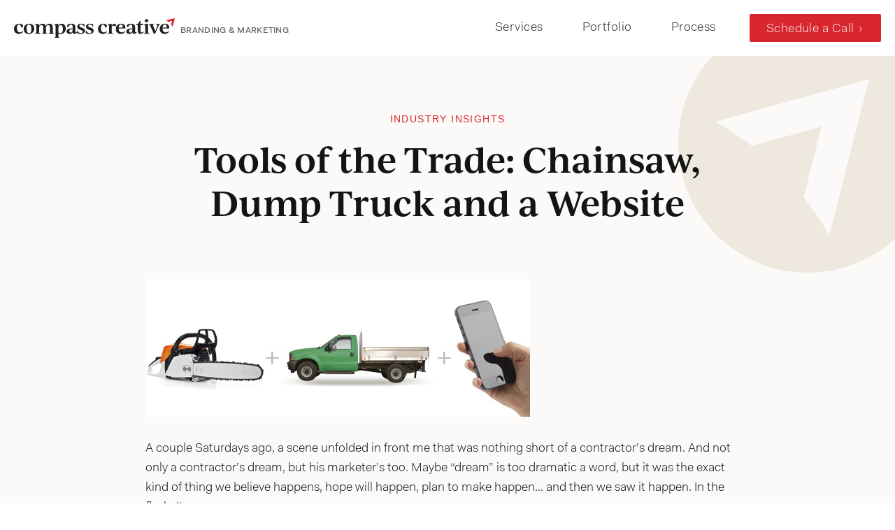

--- FILE ---
content_type: text/html; charset=UTF-8
request_url: https://compasscreative.ca/blog/tools-of-the-trade-chainsaw-dump-truck-and-a-website
body_size: 9720
content:
<!doctype html>
<html lang="en">
    <head>
        <!--
  oooooooo8
o888     88   ooooooo  oo ooo oooo  ooooooooo     ooooooo    oooooooo8  oooooooo8
888         888     888 888 888 888  888    888   ooooo888  888ooooooo 888ooooooo
888o     oo 888     888 888 888 888  888    888 888    888          888        888
 888oooo88    88ooo88  o888o888o888o 888ooo88    88ooo88 8o 88oooooo88 88oooooo88
                                    o888
ooooooooo ooooooooo ooooooooo ooooooooo ooooooooo ooooooooo ooooooooo ooooooooo
  oooooooo8                                    o8   o88
o888     88 oo oooooo    ooooooooo8  ooooooo o888oo oooo oooo   oooo ooooooooo8
888          888    888 888oooooo8   ooooo888 888    888  888   888 888oooooo8
888o     oo  888        888        888    888 888    888   888 888  888
 888oooo88  o888o         88oooo888 88ooo88 8o 888o o888o    888      88oooo888
Greetings fellow view source wizard! Welcome, to the what is known as the shoemakers shoes.
The Compass Creative digital elves are picking away at this source, little by little.
What started as some outsourcing, led to something that led to another.
As much as we need a new website, the thing is, our clients need one more.
Thanks for checking out our work, more recent sites can be found in our work section:
https://compasscreative.ca/portfolio
 -->

<!-- Google Tag Manager -->
<script>(function(w,d,s,l,i){w[l]=w[l]||[];w[l].push({'gtm.start':
new Date().getTime(),event:'gtm.js'});var f=d.getElementsByTagName(s)[0],
j=d.createElement(s),dl=l!='dataLayer'?'&l='+l:'';j.async=true;j.src=
'https://www.googletagmanager.com/gtm.js?id='+i+dl;f.parentNode.insertBefore(j,f);
})(window,document,'script','dataLayer','GTM-T8W7M8');</script>
<!-- End Google Tag Manager -->

        
<meta charset="utf-8">
<meta http-equiv="X-UA-Compatible" content="IE=edge">
<meta name="viewport" content="width=device-width, initial-scale=1.0, viewport-fit=cover">
<title>Tools of the Trade: Chainsaw, Dump Truck and a Website &#124; Compass Creative</title>
<meta name="description" content="Generate more leads and grow your business with a clear message, an attractive brand and effective marketing.">

<!-- Twitter Card data -->
<meta name="twitter:card" content="summary">

<meta name="twitter:title" content="Tools of the Trade: Chainsaw, Dump Truck and a Website">

<!-- Open Graph/Facebook data -->
<meta property="og:title" content="Tools of the Trade: Chainsaw, Dump Truck and a Website" />
<meta property="og:type" content="article" />
<meta property="og:url" content="https://compasscreative.ca/blog/tools-of-the-trade-chainsaw-dump-truck-and-a-website" />
<meta property="og:site_name" content="" />
<meta property="fb:admins" content="170383939680448" />

<!-- Google Structured Data -->
<script type="application/ld+json">
        // reference: https://developers.google.com/structured-data/
    {
        "@context": "http://schema.org",
        "@type": "Organization",
        "url": "https://compasscreative.ca",
        "name": "Compass Creative",
        "description":"Generate more leads and grow your business with a clear message, an attractive brand and effective marketing.",
        "logo": "/img/logo.png",
        "areaServed" : "CA",
        "contactPoint" : [{
            "@type" : "ContactPoint",
            "telephone" : "+1-289.656.1444",
            "contactType" : "customer service"
        }],
        "sameAs" : [
                "https://www.facebook.com/compasscreative",                        "https://twitter.com/compasscreative",                        "https://www.instagram.com/compasscreative/",                        "https://www.linkedin.com/company/compass-creative-studio-inc.",                        "https://vimeo.com/compasscreative"                
        ]
    },
    {
        "geo": {
            "@type": "GeoCoordinates",
            "latitude": 43.1992538,
            "longitude":  -79.5651072
        }
    },
    
</script>
        <link rel="apple-touch-icon" sizes="180x180" href="/favicon/apple-touch-icon.png">
<link rel="icon" type="image/png" sizes="32x32" href="/favicon/favicon-32x32.png">
<link rel="icon" type="image/png" sizes="16x16" href="/favicon/favicon-16x16.png">
<link rel="manifest" href="/favicon/site.webmanifest">
<link rel="mask-icon" href="/favicon/safari-pinned-tab.svg" color="#d8272e">
<meta name="msapplication-TileColor" content="#ffffff">
<meta name="theme-color" content="#ffffff">
        
        <!--<script> 
    var $buoop = {required:{e:80,f:98,o:84,s:12,c:99},insecure:true,api:2023.01 }; 
    function $buo_f(){ 
     var e = document.createElement("script"); 
     e.src = "//browser-update.org/update.min.js"; 
     document.body.appendChild(e);
    };
    try {document.addEventListener("DOMContentLoaded", $buo_f,false)}
    catch(e){window.attachEvent("onload", $buo_f)}
</script>
<noscript>
    <style>.wow {visibility:visible!important;}</style>
</noscript>
--> 

<!-- Hotjar Tracking Code for https://compasscreative.ca -->
<script>
    (function(h,o,t,j,a,r){
        h.hj=h.hj||function(){(h.hj.q=h.hj.q||[]).push(arguments)};
        h._hjSettings={hjid:150555,hjsv:6};
        a=o.getElementsByTagName('head')[0];
        r=o.createElement('script');r.async=1;
        r.src=t+h._hjSettings.hjid+j+h._hjSettings.hjsv;
        a.appendChild(r);
    })(window,document,'https://static.hotjar.com/c/hotjar-','.js?sv=');
</script>

        <link rel="stylesheet" href="/css/tailwind.css?id=933369a1709552df147b28c5c4c12bc9">
        <link rel="stylesheet" href="https://use.typekit.net/kon5uqo.css">
    </head>
    <body>
        <!-- Google Tag Manager (noscript) -->
<noscript><iframe src="https://www.googletagmanager.com/ns.html?id=GTM-T8W7M8"
height="0" width="0" style="display:none;visibility:hidden"></iframe></noscript>
<!-- End Google Tag Manager (noscript) -->

            
        <a class="skip-to-content" href="#main">Skip to content</a>
<header class="w-full py-4 z-40 top-0 left-0">
    <div class="container">
        <div class="flex justify-between items-center relative py-1">
            <a href="/" class="relative flex sm:items-center items-start sm:flex-row flex-col">
                <img src="/svg/logo.svg" width="250" height="31" class="logo" alt="Compass Creative Logo" />
                <span class="sm:pl-2 pl-0 uppercase text-xs font-medium pt-2 text-gray-900 opacity-70 tracking-wide">Branding & Marketing</span>
            </a>
            <div>
                <div class="lg:flex hidden items-center navbar header-text space-x-10 text-charcoal text-lg tracking-wide leading-5">
        <a href="/services" class="transition hover:text-red p-2">Services</a>
        <a href="/portfolio" class="transition hover:text-red p-2">Portfolio</a>
        <a href="/process" class="transition hover:text-red p-2">Process</a>
    
    <a class="btn--fill pt-2 pb-1" href="/schedule-a-call">Schedule a Call</a>
</div>

<div class="w-16 h-12 absolute -top-1 right-0 lg:hidden p-2 mobile-btn">
    <a class="js-burger-trigger block p-2" href="#">
        <div class="js-burger-trigger--first-child border-charcoal relative mobile-btn--border mb-2 transition-all"></div>
        <div class="js-burger-trigger--second-child border-charcoal relative mobile-btn--border mb-2 transition-all"></div>
        <div class="js-burger-trigger--third-child border-charcoal relative mobile-btn--border transition-all"></div>
        <div class="sr-only">Menu</div>
    </a>
</div>

<nav class="lg:hidden js-main-nav bg-beige text-charcoal h-1 opacity-0 top-0 left-0 right-0 bottom-0 transition-all overflow-hidden fixed z-50" role="navigation">
    <ul class="flex flex-wrap justify-between text-center pt-12 w-full leading-5">
                <li class="w-full py-3">
            <a class="text-charcoal uppercase transition hover:text-red" href="/services">
                Services
            </a>
        </li>
                <li class="w-full py-3">
            <a class="text-charcoal uppercase transition hover:text-red" href="/portfolio">
                Portfolio
            </a>
        </li>
                <li class="w-full py-3">
            <a class="text-charcoal uppercase transition hover:text-red" href="/process">
                Process
            </a>
        </li>
        
        <a class="btn--fill pt-2 pb-1 mx-auto mt-4 mb-6" href="/schedule-a-call">Schedule a Call</a>
    </ul>
    <ul class="flex flex-wrap justify-between text-center w-full leading-5">
                <li class="w-full py-3">
            <a class="text-charcoal transition hover:text-red" href="/about">
                About
            </a>
        </li>
                <li class="w-full py-3">
            <a class="text-charcoal transition hover:text-red" href="/blog">
                Blog
            </a>
        </li>
                <li class="w-full py-3">
            <a class="text-charcoal transition hover:text-red" href="/careers">
                Careers
            </a>
        </li>
                <li class="w-full py-3">
            <a class="text-charcoal transition hover:text-red" href="/contact">
                Contact
            </a>
        </li>
        
    </ul>
            <div class="text-center mt-8">
            <div class="display-xs font-bold transition hover:text-red">289.656.1444</div>
            <div><a href="/cdn-cgi/l/email-protection#cda7acbea2a38daea2a0bdacbebeaebfa8acb9a4bba8e3aeac" class="transition hover:text-red"><span class="__cf_email__" data-cfemail="254f44564a4b65464a485544565646574044514c53400b4644">[email&#160;protected]</span></a></div>
            33 Main Street West, Grimsby, L3M 1R3
        </div>
        <div class="text-center mt-8">
                            <ul class="mt-2 flex space-x-2 justify-center mb-6">
                                        <li>
                        <a class="transition hover:text-red" href="https://www.facebook.com/compasscreative" rel="noopener" aria-label="Facebook" target="_blank"><svg class="h-6 fill-current" aria-hidden="true" focusable="false" role="img" xmlns="http://www.w3.org/2000/svg" viewBox="0 0 512 512"><path fill="currentColor" d="M504 256C504 119 393 8 256 8S8 119 8 256c0 123.78 90.69 226.38 209.25 245V327.69h-63V256h63v-54.64c0-62.15 37-96.48 93.67-96.48 27.14 0 55.52 4.84 55.52 4.84v61h-31.28c-30.8 0-40.41 19.12-40.41 38.73V256h68.78l-11 71.69h-57.78V501C413.31 482.38 504 379.78 504 256z"></path></svg></a>
                    </li>
                                        <li>
                        <a class="transition hover:text-red" href="https://twitter.com/compasscreative" rel="noopener" aria-label="Twitter" target="_blank"><svg class="h-6 fill-current" aria-hidden="true" focusable="false" data-prefix="fab" data-icon="twitter" class="svg-inline--fa fa-twitter fa-w-16" role="img" xmlns="http://www.w3.org/2000/svg" viewBox="0 0 512 512"><path fill="currentColor" d="M459.37 151.716c.325 4.548.325 9.097.325 13.645 0 138.72-105.583 298.558-298.558 298.558-59.452 0-114.68-17.219-161.137-47.106 8.447.974 16.568 1.299 25.34 1.299 49.055 0 94.213-16.568 130.274-44.832-46.132-.975-84.792-31.188-98.112-72.772 6.498.974 12.995 1.624 19.818 1.624 9.421 0 18.843-1.3 27.614-3.573-48.081-9.747-84.143-51.98-84.143-102.985v-1.299c13.969 7.797 30.214 12.67 47.431 13.319-28.264-18.843-46.781-51.005-46.781-87.391 0-19.492 5.197-37.36 14.294-52.954 51.655 63.675 129.3 105.258 216.365 109.807-1.624-7.797-2.599-15.918-2.599-24.04 0-57.828 46.782-104.934 104.934-104.934 30.213 0 57.502 12.67 76.67 33.137 23.715-4.548 46.456-13.32 66.599-25.34-7.798 24.366-24.366 44.833-46.132 57.827 21.117-2.273 41.584-8.122 60.426-16.243-14.292 20.791-32.161 39.308-52.628 54.253z"></path></svg></a>
                    </li>
                                        <li>
                        <a class="transition hover:text-red" href="https://www.instagram.com/compasscreative/" rel="noopener" aria-label="Instagram" target="_blank"><svg class="h-6 fill-current" aria-hidden="true" focusable="false" role="img" xmlns="http://www.w3.org/2000/svg" viewBox="0 0 448 512"><path fill="currentColor" d="M224.1 141c-63.6 0-114.9 51.3-114.9 114.9s51.3 114.9 114.9 114.9S339 319.5 339 255.9 287.7 141 224.1 141zm0 189.6c-41.1 0-74.7-33.5-74.7-74.7s33.5-74.7 74.7-74.7 74.7 33.5 74.7 74.7-33.6 74.7-74.7 74.7zm146.4-194.3c0 14.9-12 26.8-26.8 26.8-14.9 0-26.8-12-26.8-26.8s12-26.8 26.8-26.8 26.8 12 26.8 26.8zm76.1 27.2c-1.7-35.9-9.9-67.7-36.2-93.9-26.2-26.2-58-34.4-93.9-36.2-37-2.1-147.9-2.1-184.9 0-35.8 1.7-67.6 9.9-93.9 36.1s-34.4 58-36.2 93.9c-2.1 37-2.1 147.9 0 184.9 1.7 35.9 9.9 67.7 36.2 93.9s58 34.4 93.9 36.2c37 2.1 147.9 2.1 184.9 0 35.9-1.7 67.7-9.9 93.9-36.2 26.2-26.2 34.4-58 36.2-93.9 2.1-37 2.1-147.8 0-184.8zM398.8 388c-7.8 19.6-22.9 34.7-42.6 42.6-29.5 11.7-99.5 9-132.1 9s-102.7 2.6-132.1-9c-19.6-7.8-34.7-22.9-42.6-42.6-11.7-29.5-9-99.5-9-132.1s-2.6-102.7 9-132.1c7.8-19.6 22.9-34.7 42.6-42.6 29.5-11.7 99.5-9 132.1-9s102.7-2.6 132.1 9c19.6 7.8 34.7 22.9 42.6 42.6 11.7 29.5 9 99.5 9 132.1s2.7 102.7-9 132.1z"></path></svg></a>
                    </li>
                                        <li>
                        <a class="transition hover:text-red" href="https://www.linkedin.com/company/compass-creative-studio-inc." rel="noopener" aria-label="Linkedin" target="_blank"><svg class="h-6 fill-current" aria-hidden="true" focusable="false" data-prefix="fab" data-icon="linkedin-in" class="svg-inline--fa fa-linkedin-in fa-w-14" role="img" xmlns="http://www.w3.org/2000/svg" viewBox="0 0 448 512"><path fill="currentColor" d="M100.28 448H7.4V148.9h92.88zM53.79 108.1C24.09 108.1 0 83.5 0 53.8a53.79 53.79 0 0 1 107.58 0c0 29.7-24.1 54.3-53.79 54.3zM447.9 448h-92.68V302.4c0-34.7-.7-79.2-48.29-79.2-48.29 0-55.69 37.7-55.69 76.7V448h-92.78V148.9h89.08v40.8h1.3c12.4-23.5 42.69-48.3 87.88-48.3 94 0 111.28 61.9 111.28 142.3V448z"></path></svg></a>
                    </li>
                                        <li>
                        <a class="transition hover:text-red" href="https://vimeo.com/compasscreative" rel="noopener" aria-label="Vimeo" target="_blank"><svg class="h-6 fill-current" aria-hidden="true" focusable="false" role="img"xmlns="http://www.w3.org/2000/svg" viewBox="0 0 448 512"><path fill="currentColor" d="M447.8 153.6c-2 43.6-32.4 103.3-91.4 179.1-60.9 79.2-112.4 118.8-154.6 118.8-26.1 0-48.2-24.1-66.3-72.3C100.3 250 85.3 174.3 56.2 174.3c-3.4 0-15.1 7.1-35.2 21.1L0 168.2c51.6-45.3 100.9-95.7 131.8-98.5 34.9-3.4 56.3 20.5 64.4 71.5 28.7 181.5 41.4 208.9 93.6 126.7 18.7-29.6 28.8-52.1 30.2-67.6 4.8-45.9-35.8-42.8-63.3-31 22-72.1 64.1-107.1 126.2-105.1 45.8 1.2 67.5 31.1 64.9 89.4z"/></svg></a>
                    </li>
                    
                </ul>
                    </div>
    
</nav>

            </div>
        </div>
    </div>
</header>
        <div id="main" class="bg-white overflow-hidden">
            <section class="relative py-20 bg-beige ove">
    <div class="container relative z-20 text-center wow fadeIn">
        <div class="max-w-4xl mx-auto px-4">
            <h1 class="label text-red">Industry Insights</h1>
            <h2 class="display-lg" itemprop="headline">Tools of the Trade: Chainsaw, Dump Truck and a Website</h2>
        </div>
    </div>
    <div class="absolute top-0 right-0 w-full h-full">
        <img src="/svg/logo-icon-beige.svg" class="hero-icon" alt="">
    </div>
</section>

<section class="pb-20 bg-beige" itemscope itemtype="http://schema.org/BlogPosting">

    <div class="relative z-20 max-w-4xl mx-auto px-4 text-lg wysiwyg article wow fadeIn">


        
        
        <p><img src="https://compasscreative.ca/assets/blog/chainsaw.jpg" alt="image" /></p>
<p>A couple Saturdays ago, a scene unfolded in front me that was nothing short of a contractor’s dream. And not only a contractor’s dream, but his marketer’s too. Maybe “dream” is too dramatic a word, but it was the exact kind of thing we believe happens, hope will happen, plan to make happen… and then we saw it happen. In the flesh. It was awesome.</p>
<p>Let me tell you about it.</p>
<p>My brother is a <a href="https://mapleridgeliving.ca">landscaper</a> and he owns a dump truck. This made him my #1 phone call when it came time to take down some trees at my home. Now I believe in hiring professionals to do what they’re good at – especially contractors because I’m far from handy – but when you have someone in the family… well, favours are a wonderful thing. Anyway, amazingly, he actually had time to spare and could bring his truck with him.</p>
<p>We quickly got down to business and had the two sizable trees down in pretty good time. His truck was parked in front of my home on the street, a convenient place to load up debris. After cutting and hauling branches to it for a while, we took a break and stepped inside for a drink. While inside, a car pulled into my driveway. Neither of us recognized it and thought little of it. Occasionally people pull into our driveway to turn around and go the other way.</p>
<p>But instead, the door swung open and out stepped a woman. She looked around and began heading for the front door, a little shy, but clearly determined. Seeing this, I greeted her in my front yard, and she inquired about the owner of the company represented on the truck. I called my brother over and we soon learned that she lived in the area and was looking for a landscaper for a decent-sized project at her house. She asked him if he had a card and would he be interested in giving her some ideas and a price?</p>
<h2>Wait, it gets better. I promise.</h2>
<p>In and of itself, this is a feel-good story for contractors everywhere. Park your branded truck at the jobsite and it leads to other jobs. We all know that in our hearts, if not by the stats and stories we hear. That’s why most contractors put graphics on their trucks and job signs on the lawns of the homes they’re working on. If you’re not doing this, you should. No discussion. If you are, you can feel good that marketing like this DOES work.</p>
<p>I would’ve been happy enough with this story. Until it got even better when she said:</p>
<blockquote>
<p>“I was driving by your house, because I sometimes go this way to cut through town. I saw the dump truck as I passed and after I got around the corner, I pulled over. I grabbed my phone and googled the name. I clicked on a link to your website and it matched the logo on the truck and looked good. I thought you could probably handle the project I had in mind, and so I turned around and came right back to talk to you. I’ve been meaning to hire someone, but haven’t really had time to look and didn’t have anyone in mind.”</p>
</blockquote>
<p>Well what d’ya know? Just like that. Validation that the work I do each day helping contractors tell their story has value. Phew. Maybe this is more a dream come true for me. My brother is a believer in marketing, but to hear it from a client’s mouth, unsolicited, in front of my client, the contractor? It doesn’t get any better than that.</p>
<p>After he finished chatting with her and arranged a time to meet on another day, I made a crack to my brother about it being worth the drive and free labour that morning. He grinned and we got back to the chainsaws and piles of brush.</p>
<p>Do I need to draw out the moral to this story, or is it obvious? With scratches all up my arms and sap all over my legs, I told this story to my colleagues on Monday morning. They smiled knowingly, proud of the way our work helped this contractor land new business. It’s good, honest hard work these guys do and I got to be on the frontlines playing weekend warrior for a day. And in a way, my brother got to be on the frontlines of what we do too. Pretty cool.</p>
<p>But when it comes to cutting down tress… if my brother’s busy next time, I just might google <a href="http://arborwood.ca/">these guys</a> instead.</p>


        
    </div>

    <div class="container-sm py-12">
        <div class="text-center">
                            <img src="/img/asset/YXNzZXRzL2Jsb2cvam9zaC1zaWVkZXJzLXRodW1iLmpwZw==?h=200&w=200&fit=crop&s=e3c0303ecd302bccdeb48a1f296a59dd" class="rounded-full mx-auto mb-4" width="80" height="80">
                    </div>
        <div class="text-center">
                        <h4 class="mb-2">Written by Josh Sieders</h4>                        <p>July 23, 2014</p>
        </div>
    </div>

    <div class="container text-center py-4">
        <a href="/blog" class="btn">Back to blog</a>
    </div>


        <div class="container text-center py-12">
        <h3 class="display-xs mb-12">You may also interested in...</h3>
        <div class="grid lg:grid-cols-3 md:grid-cols-2 grid-cols-1 gap-12">
                            <a href="/blog/telling-the-landscape-story" class="transition-all -mt-0 hover:-mt-2 hover:mb-2 rounded-sm overflow-hidden shadow-lg hover:shadow-xl bg-white">
    <div class="relative w-full blog-card bg-red">
                        <div class="w-full h-full">
        <picture>
                                                <source
                        srcset="
                            /img/asset/YXNzZXRzL2Jsb2cvdmlkZW8tbGF1bmNoLWhlYWRlci5wbmc=?p=xs-webp&s=999916a382b787a9a93a71420e29bbb6 320w,
                            /img/asset/YXNzZXRzL2Jsb2cvdmlkZW8tbGF1bmNoLWhlYWRlci5wbmc=?p=sm-webp&s=f54c5f1fc073358ea2791d5d64b3d310 480w,
                            /img/asset/YXNzZXRzL2Jsb2cvdmlkZW8tbGF1bmNoLWhlYWRlci5wbmc=?p=md-webp&s=e704e98efd92174c8846939055732d3c 768w,
                            /img/asset/YXNzZXRzL2Jsb2cvdmlkZW8tbGF1bmNoLWhlYWRlci5wbmc=?p=lg-webp&s=1f3d89287c34b17b57398023ad8e1d2f 1280w,
                            /img/asset/YXNzZXRzL2Jsb2cvdmlkZW8tbGF1bmNoLWhlYWRlci5wbmc=?p=xl-webp&s=f564ee9f36eb198226569e41f7c373c3 1440w,
                            /img/asset/YXNzZXRzL2Jsb2cvdmlkZW8tbGF1bmNoLWhlYWRlci5wbmc=?p=2xl-webp&s=1103932bfb0d99723da8fa56e92a79ad 1680w"
                        sizes="33vw"
                        type="image/webp"
                    >
                    <source
                        srcset="
                            /img/asset/YXNzZXRzL2Jsb2cvdmlkZW8tbGF1bmNoLWhlYWRlci5wbmc=?p=xs&s=c774a3b44c82862882e75064dcde8338 320w,
                            /img/asset/YXNzZXRzL2Jsb2cvdmlkZW8tbGF1bmNoLWhlYWRlci5wbmc=?p=sm&s=c2473e545857e3f01634c470b9aacebd 480w,
                            /img/asset/YXNzZXRzL2Jsb2cvdmlkZW8tbGF1bmNoLWhlYWRlci5wbmc=?p=md&s=e4669691128cb43d11f84662d7972275 768w,
                            /img/asset/YXNzZXRzL2Jsb2cvdmlkZW8tbGF1bmNoLWhlYWRlci5wbmc=?p=lg&s=0858e69dc2b8f65ab4ba6b122da1056c 1280w,
                            /img/asset/YXNzZXRzL2Jsb2cvdmlkZW8tbGF1bmNoLWhlYWRlci5wbmc=?p=xl&s=3ac0bbda8e100590d0bb627f35aa012e 1440w,
                            /img/asset/YXNzZXRzL2Jsb2cvdmlkZW8tbGF1bmNoLWhlYWRlci5wbmc=?p=2xl&s=aebcf9cc46085ed782b63bf0db3d0495 1680w"
                        sizes="33vw"
                                                    type="image/png"
                                            >
                    <img
                        class="lazyload absolute rounded-sm w-full h-full object-cover inset-0"
                        alt=""
                        src="/img/asset/YXNzZXRzL2Jsb2cvdmlkZW8tbGF1bmNoLWhlYWRlci5wbmc=?p=lg&s=0858e69dc2b8f65ab4ba6b122da1056c"
                        width="1150"
                        height="500"
                                            >
                            
        </picture>
    </div>

            </div>
    <div class="p-8">
        <div class="text-xl font-heading mb-4">Telling the Landscape Story</div>
        <div class="mb-4">Our tribute to landscape professionals.</div>        <div class="btn--inline text-charcoal">Read more</div>
    </div>
</a>

                            <a href="/blog/dig-deep" class="transition-all -mt-0 hover:-mt-2 hover:mb-2 rounded-sm overflow-hidden shadow-lg hover:shadow-xl bg-white">
    <div class="relative w-full blog-card bg-red">
                        <div class="w-full h-full">
        <picture>
                                                <source
                        srcset="
                            /img/asset/YXNzZXRzL2Jsb2cvMTYtY2NzX2RpZy1kZWVwLWhlYWRlci5wbmc=?p=xs-webp&s=b9e034fda67e9efb8a88ca194b0697a3 320w,
                            /img/asset/YXNzZXRzL2Jsb2cvMTYtY2NzX2RpZy1kZWVwLWhlYWRlci5wbmc=?p=sm-webp&s=31ba31b97baa5ccf4da2ed15e3c89cc7 480w,
                            /img/asset/YXNzZXRzL2Jsb2cvMTYtY2NzX2RpZy1kZWVwLWhlYWRlci5wbmc=?p=md-webp&s=90bb5738db664399bade9358b0312da9 768w,
                            /img/asset/YXNzZXRzL2Jsb2cvMTYtY2NzX2RpZy1kZWVwLWhlYWRlci5wbmc=?p=lg-webp&s=1bf51287062c0715ed40f45bc167a261 1280w,
                            /img/asset/YXNzZXRzL2Jsb2cvMTYtY2NzX2RpZy1kZWVwLWhlYWRlci5wbmc=?p=xl-webp&s=3d0078bb8d27eeecc3f3df829d7d5bde 1440w,
                            /img/asset/YXNzZXRzL2Jsb2cvMTYtY2NzX2RpZy1kZWVwLWhlYWRlci5wbmc=?p=2xl-webp&s=42f4c23e2723df290bf0c6d89f0272af 1680w"
                        sizes="33vw"
                        type="image/webp"
                    >
                    <source
                        srcset="
                            /img/asset/YXNzZXRzL2Jsb2cvMTYtY2NzX2RpZy1kZWVwLWhlYWRlci5wbmc=?p=xs&s=64480c1d4c12448a1d9eb257d29846af 320w,
                            /img/asset/YXNzZXRzL2Jsb2cvMTYtY2NzX2RpZy1kZWVwLWhlYWRlci5wbmc=?p=sm&s=169eb4dd851854c91b9a63b70c130a2d 480w,
                            /img/asset/YXNzZXRzL2Jsb2cvMTYtY2NzX2RpZy1kZWVwLWhlYWRlci5wbmc=?p=md&s=adfcdaf6386cfe728052b9f1fd3e6e09 768w,
                            /img/asset/YXNzZXRzL2Jsb2cvMTYtY2NzX2RpZy1kZWVwLWhlYWRlci5wbmc=?p=lg&s=14b752c44cdfe36008b3b2ecd0c88275 1280w,
                            /img/asset/YXNzZXRzL2Jsb2cvMTYtY2NzX2RpZy1kZWVwLWhlYWRlci5wbmc=?p=xl&s=251565d663b2366bb5dbe89e7cdbca0f 1440w,
                            /img/asset/YXNzZXRzL2Jsb2cvMTYtY2NzX2RpZy1kZWVwLWhlYWRlci5wbmc=?p=2xl&s=6afd31e03528bc5e50fe7e8a071893e2 1680w"
                        sizes="33vw"
                                                    type="image/png"
                                            >
                    <img
                        class="lazyload absolute rounded-sm w-full h-full object-cover inset-0"
                        alt=""
                        src="/img/asset/YXNzZXRzL2Jsb2cvMTYtY2NzX2RpZy1kZWVwLWhlYWRlci5wbmc=?p=lg&s=14b752c44cdfe36008b3b2ecd0c88275"
                        width="1150"
                        height="500"
                                            >
                            
        </picture>
    </div>

            </div>
    <div class="p-8">
        <div class="text-xl font-heading mb-4">Landscapers: Dig Deep!</div>
                <div class="btn--inline text-charcoal">Read more</div>
    </div>
</a>

                            <a href="/blog/7-keys-to-marketing-results" class="transition-all -mt-0 hover:-mt-2 hover:mb-2 rounded-sm overflow-hidden shadow-lg hover:shadow-xl bg-white">
    <div class="relative w-full blog-card bg-red">
                        <div class="w-full h-full">
        <picture>
                                                <source
                        srcset="
                            /img/asset/YXNzZXRzL2Jsb2cvNy1rZXlzLmpwZWc=?p=xs-webp&s=cf0d5c34e1b0da61b777f858e592c3c8 320w,
                            /img/asset/YXNzZXRzL2Jsb2cvNy1rZXlzLmpwZWc=?p=sm-webp&s=364e769e0eb30d01ce2d2393d7b00385 480w,
                            /img/asset/YXNzZXRzL2Jsb2cvNy1rZXlzLmpwZWc=?p=md-webp&s=d84473cd41755379c10486697a6e78ba 768w,
                            /img/asset/YXNzZXRzL2Jsb2cvNy1rZXlzLmpwZWc=?p=lg-webp&s=8f611e13cd768deceead31e7a1bebb23 1280w,
                            /img/asset/YXNzZXRzL2Jsb2cvNy1rZXlzLmpwZWc=?p=xl-webp&s=6edef6b90cf15f98218e31991cf4e10d 1440w,
                            /img/asset/YXNzZXRzL2Jsb2cvNy1rZXlzLmpwZWc=?p=2xl-webp&s=d3f30d1c95124dc1d0849468b60a8e73 1680w"
                        sizes="33vw"
                        type="image/webp"
                    >
                    <source
                        srcset="
                            /img/asset/YXNzZXRzL2Jsb2cvNy1rZXlzLmpwZWc=?p=xs&s=a17b0756e73047986e45d780c28edd3f 320w,
                            /img/asset/YXNzZXRzL2Jsb2cvNy1rZXlzLmpwZWc=?p=sm&s=b8bbec328b55671c3361accbd5269541 480w,
                            /img/asset/YXNzZXRzL2Jsb2cvNy1rZXlzLmpwZWc=?p=md&s=9ef6ac2e557c3c2df044bb5d783e683e 768w,
                            /img/asset/YXNzZXRzL2Jsb2cvNy1rZXlzLmpwZWc=?p=lg&s=3762579bb899856fa3dc61268043099c 1280w,
                            /img/asset/YXNzZXRzL2Jsb2cvNy1rZXlzLmpwZWc=?p=xl&s=bf57eaa9898d9959c620bedff3dc9b29 1440w,
                            /img/asset/YXNzZXRzL2Jsb2cvNy1rZXlzLmpwZWc=?p=2xl&s=b889c9908424b18c0aa478c666d806a1 1680w"
                        sizes="33vw"
                                                    type="image/jpeg"
                                            >
                    <img
                        class="lazyload absolute rounded-sm w-full h-full object-cover inset-0"
                        alt=""
                        src="/img/asset/YXNzZXRzL2Jsb2cvNy1rZXlzLmpwZWc=?p=lg&s=3762579bb899856fa3dc61268043099c"
                        width="1920"
                        height="1277"
                                            >
                            
        </picture>
    </div>

            </div>
    <div class="p-8">
        <div class="text-xl font-heading mb-4">Seven Keys to Marketing Results</div>
                <div class="btn--inline text-charcoal">Read more</div>
    </div>
</a>

            
        </div>
    </div>
    
</section>


        </div>
        <footer class="bg-charcoal w-full pt-12">
    <div class="container">
        <div class="flex xl:flex-row flex-col justify-between items-center">
            <div class="xl:mb-0 mb-6">
                <a href="/"><img src="/svg/logo-reversed.svg" width="250" height="31" class="lg:mx-0 mx-auto" alt="Compass Creative Logo" /></a>
            </div>
            <div class="flex xl:flex-row flex-col text-sm text-white items-center xl:text-right text-center">
                <nav>
    <ul>
                    <li class="inline px-4 py-2 transition hover:text-red"><a href="/services">Services</a></li>
                    <li class="inline px-4 py-2 transition hover:text-red"><a href="/portfolio">Portfolio</a></li>
                    <li class="inline px-4 py-2 transition hover:text-red"><a href="/process">Process</a></li>
                    <li class="inline px-4 py-2 transition hover:text-red"><a href="/about">About</a></li>
                    <li class="inline px-4 py-2 transition hover:text-red"><a href="/blog">Blog</a></li>
                    <li class="inline px-4 py-2 transition hover:text-red"><a href="/careers">Careers</a></li>
                    <li class="inline px-4 py-2 transition hover:text-red"><a href="/contact">Contact</a></li>
        
    </ul>
</nav>

                                <div class="text-2xl display-medium text-white xl:ml-8 xl:mt-0 mt-6"><a href="tel:289.656.1444" class="transition hover:text-red">289.656.1444</a></div>
                
            </div>
        </div>
        <div class="xl:mt-12 mt-6 xl:pt-12 pt-6 text-center border-t-2 border-gray-800">
                                                <ul class="flex space-x-3 justify-center mb-6">
                                                <li>
                            <a class="transition text-gray-400 hover:text-red" href="https://www.facebook.com/compasscreative" rel="noopener" aria-label="Facebook" target="_blank"><svg class="h-5 fill-current" aria-hidden="true" focusable="false" role="img" xmlns="http://www.w3.org/2000/svg" viewBox="0 0 512 512"><path fill="currentColor" d="M504 256C504 119 393 8 256 8S8 119 8 256c0 123.78 90.69 226.38 209.25 245V327.69h-63V256h63v-54.64c0-62.15 37-96.48 93.67-96.48 27.14 0 55.52 4.84 55.52 4.84v61h-31.28c-30.8 0-40.41 19.12-40.41 38.73V256h68.78l-11 71.69h-57.78V501C413.31 482.38 504 379.78 504 256z"></path></svg></a>
                        </li>
                                                <li>
                            <a class="transition text-gray-400 hover:text-red" href="https://twitter.com/compasscreative" rel="noopener" aria-label="Twitter" target="_blank"><svg class="h-5 fill-current" aria-hidden="true" focusable="false" data-prefix="fab" data-icon="twitter" class="svg-inline--fa fa-twitter fa-w-16" role="img" xmlns="http://www.w3.org/2000/svg" viewBox="0 0 512 512"><path fill="currentColor" d="M459.37 151.716c.325 4.548.325 9.097.325 13.645 0 138.72-105.583 298.558-298.558 298.558-59.452 0-114.68-17.219-161.137-47.106 8.447.974 16.568 1.299 25.34 1.299 49.055 0 94.213-16.568 130.274-44.832-46.132-.975-84.792-31.188-98.112-72.772 6.498.974 12.995 1.624 19.818 1.624 9.421 0 18.843-1.3 27.614-3.573-48.081-9.747-84.143-51.98-84.143-102.985v-1.299c13.969 7.797 30.214 12.67 47.431 13.319-28.264-18.843-46.781-51.005-46.781-87.391 0-19.492 5.197-37.36 14.294-52.954 51.655 63.675 129.3 105.258 216.365 109.807-1.624-7.797-2.599-15.918-2.599-24.04 0-57.828 46.782-104.934 104.934-104.934 30.213 0 57.502 12.67 76.67 33.137 23.715-4.548 46.456-13.32 66.599-25.34-7.798 24.366-24.366 44.833-46.132 57.827 21.117-2.273 41.584-8.122 60.426-16.243-14.292 20.791-32.161 39.308-52.628 54.253z"></path></svg></a>
                        </li>
                                                <li>
                            <a class="transition text-gray-400 hover:text-red" href="https://www.instagram.com/compasscreative/" rel="noopener" aria-label="Instagram" target="_blank"><svg class="h-5 fill-current" aria-hidden="true" focusable="false" role="img" xmlns="http://www.w3.org/2000/svg" viewBox="0 0 448 512"><path fill="currentColor" d="M224.1 141c-63.6 0-114.9 51.3-114.9 114.9s51.3 114.9 114.9 114.9S339 319.5 339 255.9 287.7 141 224.1 141zm0 189.6c-41.1 0-74.7-33.5-74.7-74.7s33.5-74.7 74.7-74.7 74.7 33.5 74.7 74.7-33.6 74.7-74.7 74.7zm146.4-194.3c0 14.9-12 26.8-26.8 26.8-14.9 0-26.8-12-26.8-26.8s12-26.8 26.8-26.8 26.8 12 26.8 26.8zm76.1 27.2c-1.7-35.9-9.9-67.7-36.2-93.9-26.2-26.2-58-34.4-93.9-36.2-37-2.1-147.9-2.1-184.9 0-35.8 1.7-67.6 9.9-93.9 36.1s-34.4 58-36.2 93.9c-2.1 37-2.1 147.9 0 184.9 1.7 35.9 9.9 67.7 36.2 93.9s58 34.4 93.9 36.2c37 2.1 147.9 2.1 184.9 0 35.9-1.7 67.7-9.9 93.9-36.2 26.2-26.2 34.4-58 36.2-93.9 2.1-37 2.1-147.8 0-184.8zM398.8 388c-7.8 19.6-22.9 34.7-42.6 42.6-29.5 11.7-99.5 9-132.1 9s-102.7 2.6-132.1-9c-19.6-7.8-34.7-22.9-42.6-42.6-11.7-29.5-9-99.5-9-132.1s-2.6-102.7 9-132.1c7.8-19.6 22.9-34.7 42.6-42.6 29.5-11.7 99.5-9 132.1-9s102.7-2.6 132.1 9c19.6 7.8 34.7 22.9 42.6 42.6 11.7 29.5 9 99.5 9 132.1s2.7 102.7-9 132.1z"></path></svg></a>
                        </li>
                                                <li>
                            <a class="transition text-gray-400 hover:text-red" href="https://www.linkedin.com/company/compass-creative-studio-inc." rel="noopener" aria-label="Linkedin" target="_blank"><svg class="h-5 fill-current" aria-hidden="true" focusable="false" data-prefix="fab" data-icon="linkedin-in" class="svg-inline--fa fa-linkedin-in fa-w-14" role="img" xmlns="http://www.w3.org/2000/svg" viewBox="0 0 448 512"><path fill="currentColor" d="M100.28 448H7.4V148.9h92.88zM53.79 108.1C24.09 108.1 0 83.5 0 53.8a53.79 53.79 0 0 1 107.58 0c0 29.7-24.1 54.3-53.79 54.3zM447.9 448h-92.68V302.4c0-34.7-.7-79.2-48.29-79.2-48.29 0-55.69 37.7-55.69 76.7V448h-92.78V148.9h89.08v40.8h1.3c12.4-23.5 42.69-48.3 87.88-48.3 94 0 111.28 61.9 111.28 142.3V448z"></path></svg></a>
                        </li>
                                                <li>
                            <a class="transition text-gray-400 hover:text-red" href="https://vimeo.com/compasscreative" rel="noopener" aria-label="Vimeo" target="_blank"><svg class="h-5 fill-current" aria-hidden="true" focusable="false" role="img"xmlns="http://www.w3.org/2000/svg" viewBox="0 0 448 512"><path fill="currentColor" d="M447.8 153.6c-2 43.6-32.4 103.3-91.4 179.1-60.9 79.2-112.4 118.8-154.6 118.8-26.1 0-48.2-24.1-66.3-72.3C100.3 250 85.3 174.3 56.2 174.3c-3.4 0-15.1 7.1-35.2 21.1L0 168.2c51.6-45.3 100.9-95.7 131.8-98.5 34.9-3.4 56.3 20.5 64.4 71.5 28.7 181.5 41.4 208.9 93.6 126.7 18.7-29.6 28.8-52.1 30.2-67.6 4.8-45.9-35.8-42.8-63.3-31 22-72.1 64.1-107.1 126.2-105.1 45.8 1.2 67.5 31.1 64.9 89.4z"/></svg></a>
                        </li>
                        
                    </ul>
                            
        </div>
        <div class="pt-2 pb-4 text-sm text-gray-400 text-center flex justify-center">
            <span>&copy;2026 Compass Creative Studio Inc.</span>
            <a href="/privacy-policy" class="lg:inline block lg:py-0 mx-4 transition hover:text-red">Privacy Policy.</a>
            <a href="/cookie-policy" class="lg:inline block lg:py-0 mr-4 transition hover:text-red">Cookie Policy.</a>
            <div>Website by… well… us!</div>
        </div>
    </div>
</footer>

        <script data-cfasync="false" src="/cdn-cgi/scripts/5c5dd728/cloudflare-static/email-decode.min.js"></script><script src='/js/gsap.min.js'></script>
<script src='/js/ScrollTrigger.min.js'></script>
<script src="/js/site.js"></script>
<script src='//cdnjs.cloudflare.com/ajax/libs/wow/1.1.2/wow.min.js'></script>
<script>new WOW().init();</script>
    <script defer src="https://static.cloudflareinsights.com/beacon.min.js/vcd15cbe7772f49c399c6a5babf22c1241717689176015" integrity="sha512-ZpsOmlRQV6y907TI0dKBHq9Md29nnaEIPlkf84rnaERnq6zvWvPUqr2ft8M1aS28oN72PdrCzSjY4U6VaAw1EQ==" data-cf-beacon='{"version":"2024.11.0","token":"6f248e914efb4590a1e8f1d491168c65","r":1,"server_timing":{"name":{"cfCacheStatus":true,"cfEdge":true,"cfExtPri":true,"cfL4":true,"cfOrigin":true,"cfSpeedBrain":true},"location_startswith":null}}' crossorigin="anonymous"></script>
</body>
</html>


--- FILE ---
content_type: text/css
request_url: https://compasscreative.ca/css/tailwind.css?id=933369a1709552df147b28c5c4c12bc9
body_size: 10788
content:
/*! tailwindcss v3.2.4 | MIT License | https://tailwindcss.com*/*,:after,:before{border:0 solid;box-sizing:border-box}:after,:before{--tw-content:""}html{-webkit-text-size-adjust:100%;font-feature-settings:normal;font-family:ui-sans-serif,system-ui,-apple-system,BlinkMacSystemFont,Segoe UI,Roboto,Helvetica Neue,Arial,Noto Sans,sans-serif,Apple Color Emoji,Segoe UI Emoji,Segoe UI Symbol,Noto Color Emoji;line-height:1.5;-moz-tab-size:4;-o-tab-size:4;tab-size:4}body{line-height:inherit;margin:0}hr{border-top-width:1px;color:inherit;height:0}abbr:where([title]){-webkit-text-decoration:underline dotted;text-decoration:underline dotted}h1,h2,h3,h4,h5,h6{font-size:inherit;font-weight:inherit}a{color:inherit;text-decoration:inherit}b,strong{font-weight:bolder}code,kbd,pre,samp{font-family:ui-monospace,SFMono-Regular,Menlo,Monaco,Consolas,Liberation Mono,Courier New,monospace;font-size:1em}small{font-size:80%}sub,sup{font-size:75%;line-height:0;position:relative;vertical-align:baseline}sub{bottom:-.25em}sup{top:-.5em}table{border-collapse:collapse;border-color:inherit;text-indent:0}button,input,optgroup,select,textarea{color:inherit;font-family:inherit;font-size:100%;font-weight:inherit;line-height:inherit;margin:0;padding:0}button,select{text-transform:none}[type=button],[type=reset],[type=submit],button{-webkit-appearance:button;background-color:transparent;background-image:none}:-moz-focusring{outline:auto}:-moz-ui-invalid{box-shadow:none}progress{vertical-align:baseline}::-webkit-inner-spin-button,::-webkit-outer-spin-button{height:auto}[type=search]{-webkit-appearance:textfield;outline-offset:-2px}::-webkit-search-decoration{-webkit-appearance:none}::-webkit-file-upload-button{-webkit-appearance:button;font:inherit}summary{display:list-item}blockquote,dd,dl,figure,h1,h2,h3,h4,h5,h6,hr,p,pre{margin:0}fieldset{margin:0}fieldset,legend{padding:0}menu,ol,ul{list-style:none;margin:0;padding:0}textarea{resize:vertical}input::-moz-placeholder,textarea::-moz-placeholder{color:#9ca3af;opacity:1}input::placeholder,textarea::placeholder{color:#9ca3af;opacity:1}[role=button],button{cursor:pointer}:disabled{cursor:default}audio,canvas,embed,iframe,img,object,svg,video{display:block;vertical-align:middle}img,video{height:auto;max-width:100%}[hidden]{display:none}*,:after,:before{--tw-border-spacing-x:0;--tw-border-spacing-y:0;--tw-translate-x:0;--tw-translate-y:0;--tw-rotate:0;--tw-skew-x:0;--tw-skew-y:0;--tw-scale-x:1;--tw-scale-y:1;--tw-pan-x: ;--tw-pan-y: ;--tw-pinch-zoom: ;--tw-scroll-snap-strictness:proximity;--tw-ordinal: ;--tw-slashed-zero: ;--tw-numeric-figure: ;--tw-numeric-spacing: ;--tw-numeric-fraction: ;--tw-ring-inset: ;--tw-ring-offset-width:0px;--tw-ring-offset-color:#fff;--tw-ring-color:rgba(59,130,246,.5);--tw-ring-offset-shadow:0 0 #0000;--tw-ring-shadow:0 0 #0000;--tw-shadow:0 0 #0000;--tw-shadow-colored:0 0 #0000;--tw-blur: ;--tw-brightness: ;--tw-contrast: ;--tw-grayscale: ;--tw-hue-rotate: ;--tw-invert: ;--tw-saturate: ;--tw-sepia: ;--tw-drop-shadow: ;--tw-backdrop-blur: ;--tw-backdrop-brightness: ;--tw-backdrop-contrast: ;--tw-backdrop-grayscale: ;--tw-backdrop-hue-rotate: ;--tw-backdrop-invert: ;--tw-backdrop-opacity: ;--tw-backdrop-saturate: ;--tw-backdrop-sepia: }::backdrop{--tw-border-spacing-x:0;--tw-border-spacing-y:0;--tw-translate-x:0;--tw-translate-y:0;--tw-rotate:0;--tw-skew-x:0;--tw-skew-y:0;--tw-scale-x:1;--tw-scale-y:1;--tw-pan-x: ;--tw-pan-y: ;--tw-pinch-zoom: ;--tw-scroll-snap-strictness:proximity;--tw-ordinal: ;--tw-slashed-zero: ;--tw-numeric-figure: ;--tw-numeric-spacing: ;--tw-numeric-fraction: ;--tw-ring-inset: ;--tw-ring-offset-width:0px;--tw-ring-offset-color:#fff;--tw-ring-color:rgba(59,130,246,.5);--tw-ring-offset-shadow:0 0 #0000;--tw-ring-shadow:0 0 #0000;--tw-shadow:0 0 #0000;--tw-shadow-colored:0 0 #0000;--tw-blur: ;--tw-brightness: ;--tw-contrast: ;--tw-grayscale: ;--tw-hue-rotate: ;--tw-invert: ;--tw-saturate: ;--tw-sepia: ;--tw-drop-shadow: ;--tw-backdrop-blur: ;--tw-backdrop-brightness: ;--tw-backdrop-contrast: ;--tw-backdrop-grayscale: ;--tw-backdrop-hue-rotate: ;--tw-backdrop-invert: ;--tw-backdrop-opacity: ;--tw-backdrop-saturate: ;--tw-backdrop-sepia: }.buorg{animation:buorgfly 1s ease-out 0s;background-color:#fdeeb4;border-bottom:2px solid #ead893;box-shadow:none;color:#000;font:18px Calibri,Helvetica,sans-serif;left:0;position:absolute;position:fixed;text-align:center;top:0;width:100%;z-index:111111}.buorg-pad{line-height:1.7em;padding:9px 9px 15px}.buorg-buttons{display:block;text-align:center}#buorgig,#buorgpermanent,#buorgul{background:#71930b;border-radius:2px;box-shadow:none;color:#fff;cursor:pointer;display:inline-block;font-weight:400;margin:0 2px;padding:3px 20px;text-decoration:none;white-space:nowrap}#buorgig{background-color:#e2cb71;color:#65530d}@media only screen and (max-width:700px){.buorg div{line-height:1.3em;padding:5px 12px 5px 9px}}@keyframes buorgfly{0%{opacity:0;transform:translateY(-50px)}to{opacity:1;transform:translateY(0)}}.buorg-fadeout{transition:visibility 0s 8.5s,opacity 8s ease-out .5s}.buorg-icon{background:no-repeat 0;display:inline-block;height:16px;position:relative;top:-.05em;vertical-align:middle;width:22px}.arrows{height:600px}@media (max-width:1023px){.arrows{height:350px}}.arrow{height:50px;left:50%;position:fixed;top:100px;width:50px}@media (max-width:1023px){.arrow{height:30px;width:30px}}.arrow img{height:100%;-o-object-fit:contain;object-fit:contain;width:100%}.arrow-up-right{transform:rotate(45deg)}.arrow-up-left{transform:rotate(-45deg)}.first-row{top:80px}.second-row{top:180px}.third-row{top:280px}.fourth-row{top:380px}@media (max-width:1023px){.first-row{top:20px}.second-row{top:70px}.third-row{top:120px}.fourth-row{top:170px}}.arrow-1{display:none;left:0}@media (min-width:640px){.arrow-1{display:block}}.arrow-2{left:21%}.arrow-3{display:none;left:41%}@media (min-width:640px){.arrow-3{display:block}}.arrow-4{left:62%}.arrow-5{display:none;left:83%}@media (min-width:640px){.arrow-5{display:block}}.arrow-6{left:29%}.arrow-7{display:none;left:9%}@media (min-width:640px){.arrow-7{display:block}}.arrow-8{left:30%}.arrow-9{display:none;left:51%}@media (min-width:640px){.arrow-9{display:block}}.arrow-10{left:73%}.arrow-11{display:none;left:95%}@media (min-width:640px){.arrow-11{display:block}}@media (max-width:639px){.arrow-2{left:0}.arrow-4{left:50%}.arrow-6{left:0}.arrow-8{left:32%}.arrow-10{left:80%}}.btn,.btn--fill,.btn--inline,.btn--inline-prev,.btn--white{font-weight:300;letter-spacing:.025em;line-height:1;position:relative;text-decoration-line:none;transition-duration:.3s;transition-property:color,background-color,border-color,text-decoration-color,fill,stroke,opacity,box-shadow,transform,filter,-webkit-backdrop-filter;transition-property:color,background-color,border-color,text-decoration-color,fill,stroke,opacity,box-shadow,transform,filter,backdrop-filter;transition-property:color,background-color,border-color,text-decoration-color,fill,stroke,opacity,box-shadow,transform,filter,backdrop-filter,-webkit-backdrop-filter;transition-timing-function:cubic-bezier(.4,0,.2,1)}.btn--fill:after,.btn--inline:after,.btn:after{content:"›";font-size:1em;padding-left:6px;padding-right:3px;position:relative}.btn{--tw-border-opacity:1;--tw-text-opacity:1;background-color:transparent;border-color:rgb(216 39 46/var(--tw-border-opacity));border-radius:.125rem;border-width:2px;color:rgb(20 20 20/var(--tw-text-opacity));display:inline-block;font-size:1.125rem;line-height:1.75rem;padding:.75rem 1.5rem .5rem}.btn:hover{--tw-bg-opacity:1;--tw-text-opacity:1;background-color:rgb(216 39 46/var(--tw-bg-opacity));color:rgb(255 255 255/var(--tw-text-opacity))}.btn--white{--tw-border-opacity:1;--tw-text-opacity:1;background-color:transparent;border-color:rgb(255 255 255/var(--tw-border-opacity));border-radius:.125rem;border-width:2px;color:rgb(255 255 255/var(--tw-text-opacity));display:inline-block;font-size:1.125rem;line-height:1.75rem;padding:.75rem 1.5rem .5rem}.btn--fill,.btn--white:hover{--tw-bg-opacity:1;--tw-text-opacity:1;background-color:rgb(216 39 46/var(--tw-bg-opacity));color:rgb(255 255 255/var(--tw-text-opacity))}.btn--fill{border-radius:.125rem;display:inline-block;font-size:1.125rem;line-height:1.75rem;padding:.75rem 1.5rem .5rem}.btn--fill:hover{--tw-bg-opacity:1;background-color:rgb(177 15 21/var(--tw-bg-opacity))}.btn--fill:hover,.btn--inline,.btn--inline-prev{--tw-text-opacity:1;color:rgb(255 255 255/var(--tw-text-opacity))}.btn--inline,.btn--inline-prev{background-color:transparent;border-radius:.125rem;display:inline-block}.btn--inline-prev:hover,.btn--inline:hover{--tw-text-opacity:1;color:rgb(216 39 46/var(--tw-text-opacity))}.btn--inline-prev:before{content:"‹";font-size:1em;padding-left:6px;padding-right:3px;position:relative}.project-card:hover .project-card__thumbnail{cursor:pointer;transform:scale(1.05)}.btn--video{--tw-text-opacity:1;background-color:transparent;border-radius:.125rem;color:rgb(255 255 255/var(--tw-text-opacity));display:inline-block;padding-right:1.75rem;position:relative}.btn--video:hover{--tw-text-opacity:1;color:rgb(216 39 46/var(--tw-text-opacity))}.btn--video:before{content:url(/svg/play-button.svg);position:absolute;right:0;top:0;transition-duration:.15s;transition-property:color,background-color,border-color,text-decoration-color,fill,stroke,opacity,box-shadow,transform,filter,-webkit-backdrop-filter;transition-property:color,background-color,border-color,text-decoration-color,fill,stroke,opacity,box-shadow,transform,filter,backdrop-filter;transition-property:color,background-color,border-color,text-decoration-color,fill,stroke,opacity,box-shadow,transform,filter,backdrop-filter,-webkit-backdrop-filter;transition-timing-function:cubic-bezier(.4,0,.2,1)}.btn--video:hover:before{opacity:.7}.container{margin-left:auto;margin-right:auto;padding:0 20px}@media (min-width:1300px){.container{max-width:1400px!important}}.container-sm{max-width:850px!important}.container-md,.container-sm{margin-left:auto;margin-right:auto;padding:0 20px}.container-md{max-width:1200px!important}.container-lg{margin-left:auto;margin-right:auto;max-width:1800px!important;position:relative}@keyframes crest-rotating{0%{transform:rotate(-15deg)}to{transform:rotate(20deg)}}.crest-rotating{animation:crest-rotating 3s ease-in-out infinite alternate}.dashes-1{height:300px;position:relative;width:100%}@media (max-width:767px){.dashes-1{height:200px}}@media (max-width:400px){.dashes-1{height:100px}}.dashes-1--img{height:100%;left:50%;position:absolute;top:0;transform:translateX(-50%);width:auto}@media (max-width:767px){.dashes-1--img{left:60%}}.dashes-top-curve{background-image:url(/svg/process/top-curve.png);background-position:bottom;background-repeat:no-repeat;background-size:100% 100%}@media (max-width:767px){.dashes-top-curve{background-size:100% 70%}}.dashes-bottom-curve{background-image:url(/svg/process/bottom-curve.png);background-position:top;background-repeat:no-repeat;background-size:100% 100%}@media (max-width:767px){.dashes-bottom-curve{background-size:100% 70%}}@font-face{font-display:swap;font-family:Fakt Pro;font-style:normal;font-weight:100;src:url(/fonts/faktpro_thin.eot);src:url(/fonts/faktpro_thin.eot?#iefix) format("embedded-opentype"),url(/fonts/faktpro_thin.woff) format("woff"),url(/fonts/faktpro_thin.ttf) format("truetype")}@font-face{font-display:swap;font-family:Fakt Pro;font-style:normal;font-weight:300;src:url(/fonts/faktpro_light.eot);src:url(/fonts/faktpro_light.eot?#iefix) format("embedded-opentype"),url(/fonts/faktpro_light.woff) format("woff"),url(/fonts/faktpro_light.ttf) format("truetype")}@font-face{font-display:swap;font-family:Fakt Pro;font-style:italic;font-weight:300;src:url(/fonts/faktpro_light_italic.eot);src:url(/fonts/faktpro_light_italic.eot?#iefix) format("embedded-opentype"),url(/fonts/faktpro_light_italic.woff) format("woff"),url(/fonts/faktpro_light_italic.ttf) format("truetype")}@font-face{font-display:swap;font-family:Fakt Pro;font-weight:500;src:url(/fonts/faktpro_medium.eot);src:url(/fonts/faktpro_medium.eot?#iefix) format("embedded-opentype"),url(/fonts/faktpro_medium.ttf) format("truetype")}body{font-family:Fakt Pro,Montserrat,Arial,Helvetica,sans-serif;font-style:normal;font-weight:300}h1,h2,h3,h4,h5,h6{--tw-text-opacity:1;color:rgb(20 20 20/var(--tw-text-opacity));line-height:1.3}.font-heading,h1,h2,h3,h4,h5,h6{font-family:ivyjournal,Times New Roman,Times,san-serif;font-style:normal;font-weight:600}.font-no-heading{font-family:Fakt Pro,Montserrat,Arial,Helvetica,sans-serif;letter-spacing:0}p{margin-bottom:1rem}b,strong{font-weight:700}.display-2xl{font-size:8rem}.display-xl{font-size:3.5rem}.display-lg{font-size:3rem}.display-md{font-size:2.5rem}.display-sm{font-size:2rem}.display-xs{font-size:1.5rem}@media (max-width:1023px){.display-2xl{font-size:4rem}.display-xl{font-size:3.4rem}.display-lg{font-size:2.5rem}.display-md{font-size:2.1rem}}@media (max-width:767px){.display-2xl{font-size:2.6rem}.display-xl{font-size:2.4rem}.display-lg{font-size:2.1rem}.display-md{font-size:2rem}.display-sm{font-size:1.4rem}.display-xs{font-size:1.2rem}}@media (max-width:450px){.display-2xl{font-size:2.2rem}.display-xl{font-size:2.1rem}}.display-line{padding-bottom:20px;position:relative}.display-line:after{--tw-bg-opacity:1;background-color:rgb(216 39 46/var(--tw-bg-opacity));bottom:0;content:"";height:1px;left:50%;position:absolute;transform:translateX(-50%);width:100px}.styled-input input:focus~label,.styled-input input:valid~label,.styled-input textarea:focus~label,.styled-input textarea:valid~label{--tw-text-opacity:1;color:rgb(111 114 114/var(--tw-text-opacity));font-size:.75rem;line-height:1rem;top:-16px;transition:all .125s ease}.styled-input{position:relative;width:100%}.styled-input label{--tw-text-opacity:1;color:rgb(20 20 20/var(--tw-text-opacity));left:0;pointer-events:none;position:absolute;top:0;transition:all .25s ease}.form-input,.styled-input input,.styled-input textarea{--tw-border-opacity:1;background-color:transparent;border-bottom-width:2px;border-color:rgb(164 168 168/var(--tw-border-opacity));font-size:1.125rem;line-height:1.75rem;padding:0;transition-duration:.15s;transition-property:color,background-color,border-color,text-decoration-color,fill,stroke,opacity,box-shadow,transform,filter,-webkit-backdrop-filter;transition-property:color,background-color,border-color,text-decoration-color,fill,stroke,opacity,box-shadow,transform,filter,backdrop-filter;transition-property:color,background-color,border-color,text-decoration-color,fill,stroke,opacity,box-shadow,transform,filter,backdrop-filter,-webkit-backdrop-filter;transition-property:color,background-color,border-color,text-decoration-color,fill,stroke;transition-timing-function:cubic-bezier(.4,0,.2,1);width:100%}.form-input:focus,.styled-input input:focus,.styled-input textarea:focus{--tw-border-opacity:1;--tw-ring-opacity:1;--tw-ring-color:rgb(216 39 46/var(--tw-ring-opacity));border-color:rgb(216 39 46/var(--tw-border-opacity));outline:2px solid transparent;outline-offset:2px}.styled-input input~span,.styled-input textarea~span{bottom:0;display:block;height:3px;left:0;position:absolute;transition:all .125s ease;width:0}.styled-input input:focus,.styled-input textarea:focus{outline:0}.styled-input input:focus~span,.styled-input textarea:focus~span{transition:all 75ms ease;width:100%}.styled-input textarea{min-height:100px;width:100%}.styled-input-empty{position:relative}.styled-input-empty .inputText{--tw-border-opacity:1;background-color:transparent;border-bottom-width:2px;border-color:rgb(164 168 168/var(--tw-border-opacity));font-size:1.125rem;line-height:1.75rem;padding:0;transition-duration:.15s;transition-property:color,background-color,border-color,text-decoration-color,fill,stroke,opacity,box-shadow,transform,filter,-webkit-backdrop-filter;transition-property:color,background-color,border-color,text-decoration-color,fill,stroke,opacity,box-shadow,transform,filter,backdrop-filter;transition-property:color,background-color,border-color,text-decoration-color,fill,stroke,opacity,box-shadow,transform,filter,backdrop-filter,-webkit-backdrop-filter;transition-property:color,background-color,border-color,text-decoration-color,fill,stroke;transition-timing-function:cubic-bezier(.4,0,.2,1);width:100%}.styled-input-empty .inputText:focus{--tw-ring-opacity:1;--tw-ring-color:rgb(216 39 46/var(--tw-ring-opacity));--tw-border-opacity:1;border-bottom-width:2px;border-color:rgb(216 39 46/var(--tw-border-opacity));outline:2px solid transparent;outline-offset:2px}.styled-input-empty .floating-label{left:0;pointer-events:none;position:absolute;top:0;transition:all 75ms ease}.styled-input-empty input:not(:-moz-placeholder-shown)~.floating-label{--tw-text-opacity:1;color:rgb(111 114 114/var(--tw-text-opacity));font-size:.875rem;line-height:1.25rem;opacity:1;top:-16px}.styled-input-empty input:focus~.floating-label,.styled-input-empty input:not(:placeholder-shown)~.floating-label{--tw-text-opacity:1;color:rgb(111 114 114/var(--tw-text-opacity));font-size:.875rem;line-height:1.25rem;opacity:1;top:-16px}._error-inner{--tw-text-opacity:1;color:rgb(216 39 46/var(--tw-text-opacity))}.gallery-full-width{padding-bottom:50%}.gallery-img{width:33.333333%}.gallery-img:first-child,.gallery-img:nth-child(4),.gallery-img:nth-child(5),.gallery-img:nth-child(8),.gallery-img:nth-child(9){width:66.666667%}.gallery-img-height-career{padding-bottom:70%}.gallery-img-height{padding-bottom:400px}@media (max-width:1024px){.gallery-img-height{padding-bottom:300px}}@media (max-width:540px){.gallery-img-height{padding-bottom:200px}}.gallery-img-height-third{padding-bottom:100%}html{scroll-behavior:smooth}.skip-to-content{height:1px;left:-999px;overflow:hidden;position:absolute;top:auto;width:1px;z-index:-999}.skip-to-content:active,.skip-to-content:focus{--tw-bg-opacity:1;--tw-text-opacity:1;background-color:rgb(0 0 0/var(--tw-bg-opacity));border-radius:3px;color:rgb(255 255 255/var(--tw-text-opacity));font-size:1.2em;height:auto;left:auto;margin:10px 35%;overflow:auto;padding:5px;text-align:center;top:auto;transition:transform .3s;width:30%;z-index:999}.logo{width:230px}@media (max-width:640px){.logo{width:170px}}.plan-number{font-size:11em;font-weight:200;line-height:1;top:0;transform:translateY(0)}@media (max-width:1023px){.plan-number{font-size:6em}}@media (max-width:767px){.plan-number{font-size:5em}}.process-number{font-size:10em;font-weight:200;left:-40px;line-height:1;top:0;transform:translateY(0)}@media (max-width:1023px){.process-number{font-size:6em;left:0}}.label{font-family:proxima-nova,sans-serif;font-size:.875rem;font-weight:500;letter-spacing:.1em;line-height:1.25rem;margin-bottom:1rem;text-transform:uppercase}.mobile-btn--border{border-bottom:3px solid}.text-overlap{bottom:-70px;font-size:10em;left:0;opacity:.5;position:absolute;text-align:center;width:100%}.footer-two-col{-moz-columns:2;column-count:2}@media (max-width:1023px){.footer-two-col{-moz-columns:1;column-count:1}}.service-img-lg{padding-bottom:60%}.service-img-sm{padding-bottom:40%}.service-img-md{padding-bottom:55%}.profile-sq,.service-img-grid{padding-bottom:100%}.blog-card{padding-bottom:60%}.blog-card-featured{padding-bottom:0}@media (max-width:1023px){.blog-card-featured{padding-bottom:60%}}ul.list li{padding-left:18px;position:relative}ul.list li:before{background-image:url(/svg/arrows/bullet-arrow.svg);background-position:50%;background-repeat:no-repeat;background-size:contain;content:"";height:14px;left:0;position:absolute;top:5px;width:12px}ul.list-two-col{-moz-columns:2;column-count:2}@media (max-width:767px){ul.list-two-col{-moz-columns:1;column-count:1}}.hero-icon,.hero-icon-lg{position:absolute;right:-60px;top:-60px}.hero-icon-lg{width:500px}.three-col-img{padding-bottom:66%}.wow{visibility:hidden}.animated{animation-duration:1s;animation-fill-mode:both}@keyframes fadeIn{0%{opacity:0}to{opacity:1}}.fadeIn{animation-name:fadeIn}@keyframes fadeInUp{0%{opacity:0;transform:translate3d(0,100%,0)}to{opacity:1;transform:translateZ(0)}}.fadeInUp{animation-name:fadeInUp}.form-background{margin-top:-150px}.glightbox-container{outline:none}.gslide iframe,.gslide video{outline:none!important}.gslide-image img{outline:none}.glightbox-mobile .glightbox-container .gslide-description{background:transparent}.glightbox-container{-webkit-text-size-adjust:100%;-moz-text-size-adjust:100%;text-size-adjust:100%;-webkit-backface-visibility:hidden;backface-visibility:hidden;height:100%;left:0;outline:0;overflow:hidden;position:fixed;top:0;touch-action:none;width:100%;z-index:999999!important}.glightbox-container.inactive{display:none}.glightbox-container .gcontainer{height:100%;overflow:hidden;position:relative;width:100%;z-index:9999}.glightbox-container .gslider{align-items:center;display:flex!important;height:100%;justify-content:center;left:0;overflow:hidden;position:relative;top:0;transform:translateZ(0);transition:transform .4s ease;width:100%}.glightbox-container .gslide{align-items:center;display:flex;justify-content:center;opacity:0;position:absolute;-webkit-user-select:none;-moz-user-select:none;user-select:none;width:100%}.glightbox-container .gslide.current{opacity:1;position:relative;z-index:99999}.glightbox-container .gslide.prev{opacity:1;z-index:9999}.glightbox-container .gslide-inner-content{width:100%}.glightbox-container .ginner-container{display:flex;flex-direction:column;height:100vh;justify-content:center;margin:auto;max-width:100%;position:relative;width:100%}.glightbox-container .ginner-container.gvideo-container{width:100%}.glightbox-container .ginner-container.desc-bottom,.glightbox-container .ginner-container.desc-top{flex-direction:column}.glightbox-container .ginner-container.desc-left,.glightbox-container .ginner-container.desc-right{max-width:100%!important}.gslide iframe,.gslide video{-webkit-overflow-scrolling:touch;border:none;min-height:165px;outline:0!important;touch-action:auto}.gslide-image{align-items:center}.gslide-image img{border:none;display:block;float:none;height:auto;margin:auto;max-height:100vh;max-width:100vw;min-width:200px;-o-object-fit:cover;object-fit:cover;outline:0;padding:0;touch-action:none;-webkit-user-select:none;-moz-user-select:none;user-select:none;width:auto}.desc-bottom .gslide-image img,.desc-top .gslide-image img{width:auto}.desc-left .gslide-image img,.desc-right .gslide-image img{max-width:100%;width:auto}.gslide-image img.zoomable{position:relative}.gslide-image img.dragging{cursor:grabbing!important;transition:none}.gslide-video{max-width:100vh;position:relative;width:100%!important}.gslide-video .gvideo-wrapper{margin:auto;width:100%}.gslide-video:before{background:rgba(255,0,0,.34);content:"";display:block;display:none;height:100%;position:absolute;width:100%}.gslide-video.playing:before{display:none}.gslide-video.fullscreen{height:75vh;max-width:100%!important;min-width:100%}.gslide-video.fullscreen video{max-width:100%!important;width:100%!important}.gslide-inline{background:#fff;max-height:calc(100vh - 40px);max-width:100%;overflow:auto;text-align:left}.gslide-inline .ginlined-content{padding:20px;width:100%}.gslide-inline .dragging{cursor:grabbing!important;transition:none}.ginlined-content{display:block!important;opacity:1;overflow:auto}.gslide-external{background:#fff;display:flex;height:100%;max-height:75vh;min-width:100%;overflow:auto;padding:0;width:100%}.gslide-media{display:flex;width:auto}.zoomed .gslide-media{box-shadow:none!important}.desc-bottom .gslide-media,.desc-top .gslide-media{flex-direction:column;margin:0 auto}.gslide-description{flex:1 0 100%;position:relative}.gslide-description.description-left,.gslide-description.description-right{max-width:100%}.gslide-description.description-bottom,.gslide-description.description-top{margin:0 auto;width:100%}.gslide-description p{margin-bottom:12px}.gslide-description p:last-child{margin-bottom:0}.glightbox-button-hidden,.zoomed .gslide-description{display:none}.glightbox-mobile .glightbox-container .gslide-description{background:0 0;background:linear-gradient(180deg,transparent 0,rgba(0,0,0,.75));bottom:15px;height:auto!important;max-height:78vh;max-width:100vw!important;order:2!important;overflow:auto!important;padding:19px 11px 50px;position:absolute;transition:opacity .3s linear;width:100%}.glightbox-mobile .glightbox-container .gslide-title{color:#fff;font-size:1em}.glightbox-mobile .glightbox-container .gslide-desc{color:#a1a1a1}.glightbox-mobile .glightbox-container .gslide-desc a{color:#fff;font-weight:700}.glightbox-mobile .glightbox-container .gslide-desc *{color:inherit}.glightbox-mobile .glightbox-container .gslide-desc string{color:#fff}.glightbox-mobile .glightbox-container .gslide-desc .desc-more{color:#fff;opacity:.4}.gdesc-open .gslide-media{opacity:.4;transition:opacity .5s ease}.gdesc-open .gdesc-inner{padding-bottom:30px}.gdesc-closed .gslide-media{opacity:1;transition:opacity .5s ease}.greset{transition:all .3s ease}.gabsolute{position:absolute}.grelative{position:relative}.glightbox-desc{display:none!important}.glightbox-open{overflow:hidden}.gloader{animation:lightboxLoader .8s linear infinite;border:2px solid #fff;border-radius:50%;border-right-color:transparent;display:block;height:25px;left:0;margin:0 auto;position:absolute;right:0;top:47%;width:25px;z-index:9999}.goverlay{height:calc(100vh + 1px);left:0;position:fixed;top:-1px;width:100%;will-change:opacity}.glightbox-mobile .goverlay,.goverlay{background:#000}.gclose,.gnext,.gprev{align-items:center;border:none;cursor:pointer;display:flex;flex-direction:column;height:44px;justify-content:center;width:26px;z-index:99999}.gclose svg,.gnext svg,.gprev svg{display:block;height:auto;margin:0;padding:0;width:25px}.gclose.disabled,.gnext.disabled,.gprev.disabled{opacity:.1}.gclose .garrow,.gnext .garrow,.gprev .garrow{stroke:#fff}.gbtn.focused{outline:2px solid #0f3d81}iframe.wait-autoplay{opacity:0}.glightbox-closing .gclose,.glightbox-closing .gnext,.glightbox-closing .gprev{opacity:0!important}.glightbox-clean .gslide-description{background:#fff}.glightbox-clean .gdesc-inner{padding:22px 20px}.glightbox-clean .gslide-title{color:#000;font-family:arial;font-size:1em;font-weight:400;line-height:1.4em;margin-bottom:19px}.glightbox-clean .gslide-desc{font-family:arial;font-size:.86em;line-height:1.4em;margin-bottom:0}.glightbox-clean .gslide-video{background:#000}.glightbox-clean .gclose,.glightbox-clean .gnext,.glightbox-clean .gprev{background-color:rgba(0,0,0,.75);border-radius:4px}.glightbox-clean .gclose path,.glightbox-clean .gnext path,.glightbox-clean .gprev path{fill:#fff}.glightbox-clean .gprev{left:30px}.glightbox-clean .gnext,.glightbox-clean .gprev{height:50px;position:absolute;top:-100%;width:40px}.glightbox-clean .gnext{right:30px}.glightbox-clean .gclose{height:35px;position:absolute;right:10px;top:15px;width:35px}.glightbox-clean .gclose svg{height:auto;width:18px}.glightbox-clean .gclose:hover{opacity:1}.gfadeIn{animation:gfadeIn .5s ease}.gfadeOut{animation:gfadeOut .5s ease}.gslideOutLeft{animation:gslideOutLeft .3s ease}.gslideInLeft{animation:gslideInLeft .3s ease}.gslideOutRight{animation:gslideOutRight .3s ease}.gslideInRight{animation:gslideInRight .3s ease}.gzoomIn{animation:gzoomIn .5s ease}.gzoomOut{animation:gzoomOut .5s ease}@keyframes lightboxLoader{0%{transform:rotate(0)}to{transform:rotate(1turn)}}@keyframes gfadeIn{0%{opacity:0}to{opacity:1}}@keyframes gfadeOut{0%{opacity:1}to{opacity:0}}@keyframes gslideInLeft{0%{opacity:0;transform:translate3d(-60%,0,0)}to{opacity:1;transform:translateZ(0);visibility:visible}}@keyframes gslideOutLeft{0%{opacity:1;transform:translateZ(0);visibility:visible}to{opacity:0;transform:translate3d(-60%,0,0);visibility:hidden}}@keyframes gslideInRight{0%{opacity:0;transform:translate3d(60%,0,0);visibility:visible}to{opacity:1;transform:translateZ(0)}}@keyframes gslideOutRight{0%{opacity:1;transform:translateZ(0);visibility:visible}to{opacity:0;transform:translate3d(60%,0,0)}}@keyframes gzoomIn{0%{opacity:0;transform:scale3d(.3,.3,.3)}to{opacity:1}}@keyframes gzoomOut{0%{opacity:1}50%{opacity:0;transform:scale3d(.3,.3,.3)}to{opacity:0}}@media (min-width:769px){.glightbox-container .ginner-container{flex-direction:row;height:auto;width:auto}.glightbox-container .ginner-container.desc-top .gslide-description{order:0}.glightbox-container .ginner-container.desc-top .gslide-image,.glightbox-container .ginner-container.desc-top .gslide-image img{order:1}.glightbox-container .ginner-container.desc-left .gslide-description{order:0}.glightbox-container .ginner-container.desc-left .gslide-image{order:1}.gslide-image img{max-height:97vh;max-width:100%}.gslide-image img.zoomable{cursor:zoom-in}.zoomed .gslide-image img.zoomable{cursor:grab}.gslide-inline{max-height:95vh}.gslide-external{max-height:100vh}.gslide-description.description-left,.gslide-description.description-right{max-width:275px}.glightbox-open{height:auto}.goverlay{background:rgba(0,0,0,.92)}.glightbox-clean .gslide-media{box-shadow:1px 2px 9px 0 rgba(0,0,0,.65)}.glightbox-clean .description-left .gdesc-inner,.glightbox-clean .description-right .gdesc-inner{height:100%;overflow-y:auto;position:absolute}.glightbox-clean .gclose,.glightbox-clean .gnext,.glightbox-clean .gprev{background-color:rgba(0,0,0,.32)}.glightbox-clean .gclose:hover,.glightbox-clean .gnext:hover,.glightbox-clean .gprev:hover{background-color:rgba(0,0,0,.7)}.glightbox-clean .gnext,.glightbox-clean .gprev{top:45%}}@media (min-width:992px){.glightbox-clean .gclose{opacity:.7;right:20px}}@media screen and (max-height:420px){.goverlay{background:#000}}.hero-video{height:100%;left:50%;-o-object-fit:cover;object-fit:cover;position:absolute;top:50%;transform:translateX(-50%) translateY(-50%);width:100%;z-index:-1}.img-10{padding-bottom:10%}.img-20{padding-bottom:20%}.img-30{padding-bottom:30%}.img-40{padding-bottom:40%}.img-50{padding-bottom:50%}.img-60{padding-bottom:60%}.img-70{padding-bottom:70%}.img-80{padding-bottom:80%}.img-90{padding-bottom:90%}.img-100{padding-bottom:100%}.img-110{padding-bottom:110%}.img-120{padding-bottom:120%}.img-130{padding-bottom:130%}.img-140{padding-bottom:140%}.md-img-50{padding-bottom:50%}@media (min-width:768px){.md-img-50{padding-bottom:0}}.md-img-80{padding-bottom:80%}@media (min-width:768px){.md-img-80{padding-bottom:0}}.lg-img-40{padding-bottom:40%}@media (min-width:1024px){.lg-img-40{padding-bottom:0}}.lg-img-50{padding-bottom:50%}@media (min-width:1024px){.lg-img-50{padding-bottom:0}}.lg-img-60{padding-bottom:60%}@media (min-width:1024px){.lg-img-60{padding-bottom:0}}.lg-img-70{padding-bottom:70%}@media (min-width:1024px){.lg-img-70{padding-bottom:0}}.lpbp-hero{height:350px;overflow:hidden;width:100%}.lpbp-hero,.lpbp-wheel{margin:0 auto;position:relative}.lpbp-wheel{height:50%;max-height:700px;max-width:700px;width:50%}.lpbp-spin{animation:spin 8s linear infinite;animation-timing-function:ease-in-out}@keyframes spin{0%{transform:rotate(0deg)}8.3%{transform:rotate(0deg)}16.6%{transform:rotate(60deg)}24.9%{transform:rotate(60deg)}33.2%{transform:rotate(120deg)}41.5%{transform:rotate(120deg)}49.8%{transform:rotate(180deg)}58.1%{transform:rotate(180deg)}66.4%{transform:rotate(240deg)}74.7%{transform:rotate(240deg)}83%{transform:rotate(240deg)}91.3%{transform:rotate(1turn)}to{transform:rotate(1turn)}}.lpbp-lime-green-bkgd{background-color:#9cb12d}.lpbp-lime-green-text{color:#218a4f}.lpjs-hero{background-color:#9b1c21}.lpjs-hero-img{padding-bottom:60%}@media (min-width:1024px){.lpjs-hero-img{padding-bottom:0}}.lpjs-callout-bonus-img{height:100%}@media (min-width:1024px){.lpjs-callout-bonus-img{height:110%}}.lpjs-testimonial-img{height:350px}.mobile-btn{z-index:1000}.mobile-btn--border{border-bottom:2px solid #fff}.menu-btn{display:inline;font-size:32px;position:absolute;right:1rem;top:-.25rem;z-index:99999}.menu-btn a{display:inline-block;text-decoration:none}.btn-open:after{content:url(/svg/menu.svg);-webkit-transition:all .2s linear 0s;-moz-transition:all .2s linear 0s;-o-transition:all .2s linear 0s;transition-property:all .2s linear 0s}.btn-open:hover:after{opacity:.5}.btn-close:after{content:url(/svg/menu-close.svg);-webkit-transition:all .2s linear 0s;-moz-transition:all .2s linear 0s;-o-transition:all .2s linear 0s;transition-property:all .2s linear 0s}.btn-close:hover:after{opacity:.5}.overlay{--tw-bg-opacity:1;background-color:rgb(255 255 255/var(--tw-bg-opacity));display:none;height:100%;margin:0;overflow:auto;padding:0;position:fixed;top:3rem;width:100%;z-index:9999}.header-text{font-size:.875rem}@media (max-width:1400px){.header-text{font-size:.8rem}}.dropdown,.navbar{overflow:hidden}.dropbtn{cursor:pointer}.dropbtn:after{margin:-1px 0 0 5px;width:10px}.dropbtn:after,h3.arrow-right:after{content:url(/svg/arrow-down.svg);position:absolute}h3.arrow-right:after{--tw-translate-y:0.125rem;--tw-rotate:-90deg;margin:0 0 0 5px;transform:translate(var(--tw-translate-x),var(--tw-translate-y)) rotate(var(--tw-rotate)) skewX(var(--tw-skew-x)) skewY(var(--tw-skew-y)) scaleX(var(--tw-scale-x)) scaleY(var(--tw-scale-y))}.dropdown-content,.dropdown:hover .dropbtn,.navbar a:hover{transition:all .3s ease-in}.dropdown-content{background-color:#fff;border-radius:10px;box-shadow:0 8px 16px 0 rgba(0,0,0,.2);left:0;opacity:0;padding:20px;position:absolute;top:100%;transform:translateY(-2em);transition:all .3s ease-in-out 0s,visibility 0s linear .3s,z-index 0s linear .01s;visibility:hidden;width:100%;z-index:200}.dropdown:hover .dropdown-content{opacity:1;transform:translateY(0);transition-delay:0s,0s,.3s;visibility:visible;z-index:200}.project_hero{padding-bottom:60%}@media (max-width:767px){.project_hero{padding-bottom:60%}}.project_video--btn{position:relative}.project_video--btn:before{background-image:url(/svg/play-button.svg);background-repeat:no-repeat;background-size:contain;content:"";height:80px;left:50%;position:absolute;top:50%;transform:translate(-50%,-50%);transition-duration:.15s;transition-property:color,background-color,border-color,text-decoration-color,fill,stroke,opacity,box-shadow,transform,filter,-webkit-backdrop-filter;transition-property:color,background-color,border-color,text-decoration-color,fill,stroke,opacity,box-shadow,transform,filter,backdrop-filter;transition-property:color,background-color,border-color,text-decoration-color,fill,stroke,opacity,box-shadow,transform,filter,backdrop-filter,-webkit-backdrop-filter;transition-timing-function:cubic-bezier(.4,0,.2,1);width:80px;z-index:20}@media (max-width:767px){.project_video--btn:before{height:35px;width:35px}}.project_video--btn:hover:before{opacity:.7}.project_image_height{padding-bottom:120%}.project_image_two_columns{padding-bottom:78%}.project_image_full_width{padding-bottom:40%}.project_ths_card{padding-bottom:70%}.styled-search input{border:2px solid #ccc;margin-right:-.5rem;padding-bottom:.5rem;padding-top:.5rem}.styled-search .btn--fill{background-image:url(/svg/search.svg);background-position:50%;background-repeat:no-repeat;background-size:12px;padding:8px 20px}.styled-search .btn--fill:after{content:""}.styled-search .btn--fill span{display:none}.slider{overflow:hidden;padding-bottom:2.5rem;position:relative}.slider:after{bottom:0;content:"";display:block;height:3rem;left:0;position:absolute;right:0;z-index:1}.slide-switch{display:none}.slide-label{background-color:hsla(0,0%,100%,.5);border-radius:50%;bottom:8px;cursor:pointer;display:block;height:8px;overflow:hidden;position:absolute;text-indent:8px;transition:all .25s;width:8px;z-index:5}.slide-label:first-of-type{left:47%;transform:translateX(-47%)}.slide-label:nth-of-type(2){left:50%;transform:translateX(-50%)}.slide-label:nth-of-type(3){left:53%;transform:translateX(-53%)}@media (max-width:767px){.slide-label:first-of-type{left:44%;transform:translateX(-44%)}.slide-label:nth-of-type(3){left:56%;transform:translateX(-56%)}}.slide-content{float:left;margin-right:-100%;width:100%}.slide-switch:checked+.slide-label{--tw-bg-opacity:1;background-color:rgb(255 255 255/var(--tw-bg-opacity))}.slide-switch:not(:checked)+.slide-label+.slide-content{opacity:0;pointer-events:none;transition:opacity .35s}.slide-switch:checked+.slide-label+.slide-content{animation:slide 1s}@keyframes slide{0%{transform:translateX(100%)}to{transform:translateX(0)}}.wysiwyg a,.wysiwyg p a{--tw-text-opacity:1;color:rgb(216 39 46/var(--tw-text-opacity));text-decoration-line:underline;transition-duration:.15s;transition-property:color,background-color,border-color,text-decoration-color,fill,stroke,opacity,box-shadow,transform,filter,-webkit-backdrop-filter;transition-property:color,background-color,border-color,text-decoration-color,fill,stroke,opacity,box-shadow,transform,filter,backdrop-filter;transition-property:color,background-color,border-color,text-decoration-color,fill,stroke,opacity,box-shadow,transform,filter,backdrop-filter,-webkit-backdrop-filter;transition-timing-function:cubic-bezier(.4,0,.2,1)}.wysiwyg a:hover,.wysiwyg p a:hover{--tw-text-opacity:1;color:rgb(244 42 51/var(--tw-text-opacity))}.wysiwyg--white a,.wysiwyg--white p a{--tw-text-opacity:1;color:rgb(255 255 255/var(--tw-text-opacity));text-decoration-line:underline;transition-duration:.15s;transition-property:color,background-color,border-color,text-decoration-color,fill,stroke,opacity,box-shadow,transform,filter,-webkit-backdrop-filter;transition-property:color,background-color,border-color,text-decoration-color,fill,stroke,opacity,box-shadow,transform,filter,backdrop-filter;transition-property:color,background-color,border-color,text-decoration-color,fill,stroke,opacity,box-shadow,transform,filter,backdrop-filter,-webkit-backdrop-filter;transition-timing-function:cubic-bezier(.4,0,.2,1)}.wysiwyg--white a:hover,.wysiwyg--white p a:hover{--tw-text-opacity:1;color:rgb(244 42 51/var(--tw-text-opacity))}.wysiwyg p{margin-bottom:1rem}.wysiwyg p:last-child{margin-bottom:0}.wysiwyg ul{list-style-type:disc}.wysiwyg ol,.wysiwyg ul{margin-bottom:20px;margin-left:20px}.wysiwyg ol{list-style-type:decimal}.wysiwyg li p{margin-bottom:1rem}.wysiwyg p b,.wysiwyg p strong{font-weight:700}.wysiwyg-bold-red b,.wysiwyg-bold-red strong{--tw-text-opacity:1;color:rgb(216 39 46/var(--tw-text-opacity))}.wysiwyg h2,.wysiwyg h3{margin-bottom:1rem;margin-top:2rem}.wysiwyg h2{font-size:2rem}.wysiwyg h3{font-size:1.5rem}.wysiwyg blockquote{--tw-border-opacity:1;border-color:rgb(216 39 46/var(--tw-border-opacity));border-left-width:2px;font-size:1.5rem;line-height:2rem;margin-bottom:1.5rem;margin-top:1.5rem;padding-bottom:1.5rem;padding-left:1.5rem;padding-top:1.5rem}.wysiwyg blockquote cite{font-size:1.125rem;line-height:1.75rem}.article>p:first-of-type{font-size:1.875rem;line-height:2.25rem;line-height:1.4;margin-bottom:2rem}hr{border:0;border-top:1px solid #ebebeb;margin-bottom:25px;margin-top:25px}.embed-responsive{display:block;height:0;margin:30px 0;overflow:hidden;padding:0 0 56.25%;position:relative}.embed-responsive .embed-responsive-item,.embed-responsive embed,.embed-responsive iframe,.embed-responsive object,.embed-responsive video{border:0;bottom:0;height:100%;left:0;position:absolute;top:0;width:100%}.container{width:100%}@media (min-width:640px){.container{max-width:640px}}@media (min-width:768px){.container{max-width:768px}}@media (min-width:1024px){.container{max-width:1024px}}@media (min-width:1280px){.container{max-width:1280px}}@media (min-width:1536px){.container{max-width:1536px}}.sr-only{clip:rect(0,0,0,0);border-width:0;height:1px;margin:-1px;overflow:hidden;padding:0;position:absolute;white-space:nowrap;width:1px}.visible{visibility:visible}.collapse{visibility:collapse}.static{position:static}.fixed{position:fixed}.absolute{position:absolute}.relative{position:relative}.inset-0{bottom:0;left:0;right:0;top:0}.top-0{top:0}.left-0{left:0}.-top-24{top:-6rem}.-left-20{left:-5rem}.-bottom-4{bottom:-1rem}.left-12{left:3rem}.-left-2{left:-.5rem}.-top-6{top:-1.5rem}.-bottom-6{bottom:-1.5rem}.top-8{top:2rem}.-top-2{top:-.5rem}.bottom-0{bottom:0}.-top-20{top:-5rem}.-left-12{left:-3rem}.-left-24{left:-6rem}.right-0{right:0}.-left-8{left:-2rem}.right-2{right:.5rem}.left-1\/2{left:50%}.-right-8{right:-2rem}.bottom-4{bottom:1rem}.-bottom-8{bottom:-2rem}.-bottom-10{bottom:-2.5rem}.right-12{right:3rem}.top-2{top:.5rem}.-top-1{top:-.25rem}.left-1{left:.25rem}.z-10{z-index:10}.z-20{z-index:20}.z-30{z-index:30}.z-40{z-index:40}.z-50{z-index:50}.order-2{order:2}.order-1{order:1}.col-span-3{grid-column:span 3/span 3}.col-span-2{grid-column:span 2/span 2}.col-span-10{grid-column:span 10/span 10}.col-span-4{grid-column:span 4/span 4}.mx-auto{margin-left:auto;margin-right:auto}.mx-6{margin-left:1.5rem;margin-right:1.5rem}.my-2{margin-bottom:.5rem;margin-top:.5rem}.mx-0{margin-left:0;margin-right:0}.my-4{margin-bottom:1rem;margin-top:1rem}.-mx-2{margin-left:-.5rem;margin-right:-.5rem}.my-6{margin-bottom:1.5rem;margin-top:1.5rem}.mx-4{margin-left:1rem;margin-right:1rem}.mt-6{margin-top:1.5rem}.mb-2{margin-bottom:.5rem}.mb-6{margin-bottom:1.5rem}.mt-12{margin-top:3rem}.mt-2{margin-top:.5rem}.mt-8{margin-top:2rem}.mb-10{margin-bottom:2.5rem}.mb-16{margin-bottom:4rem}.mb-12{margin-bottom:3rem}.mb-3{margin-bottom:.75rem}.mb-0{margin-bottom:0}.-mb-8{margin-bottom:-2rem}.mt-4{margin-top:1rem}.mb-8{margin-bottom:2rem}.mb-4{margin-bottom:1rem}.mt-16{margin-top:4rem}.mb-1{margin-bottom:.25rem}.-mt-12{margin-top:-3rem}.mt-20{margin-top:5rem}.ml-0{margin-left:0}.ml-auto{margin-left:auto}.mb-20{margin-bottom:5rem}.ml-4{margin-left:1rem}.-mr-8{margin-right:-2rem}.-mt-0{margin-top:0}.-mb-10{margin-bottom:-2.5rem}.ml-3{margin-left:.75rem}.-mr-20{margin-right:-5rem}.mr-4{margin-right:1rem}.-mt-8{margin-top:-2rem}.-ml-1{margin-left:-.25rem}.block{display:block}.inline-block{display:inline-block}.inline{display:inline}.flex{display:flex}.table{display:table}.grid{display:grid}.contents{display:contents}.hidden{display:none}.h-full{height:100%}.h-32{height:8rem}.h-40{height:10rem}.h-24{height:6rem}.h-5{height:1.25rem}.h-12{height:3rem}.h-20{height:5rem}.h-4{height:1rem}.h-64{height:16rem}.h-56{height:14rem}.h-auto{height:auto}.h-1{height:.25rem}.h-6{height:1.5rem}.w-full{width:100%}.w-16{width:4rem}.w-1\/2{width:50%}.w-1\/5{width:20%}.w-2\/3{width:66.666667%}.w-14{width:3.5rem}.w-11\/12{width:91.666667%}.w-1\/3{width:33.333333%}.w-32{width:8rem}.w-1\/4{width:25%}.w-auto{width:auto}.w-64{width:16rem}.w-3\/4{width:75%}.w-2\/5{width:40%}.w-20{width:5rem}.w-5\/6{width:83.333333%}.w-3\/5{width:60%}.w-5\/12{width:41.666667%}.w-1\/12{width:8.333333%}.w-10{width:2.5rem}.w-40{width:10rem}.max-w-3xl{max-width:48rem}.max-w-md{max-width:28rem}.max-w-2xl{max-width:42rem}.max-w-5xl{max-width:64rem}.max-w-xl{max-width:36rem}.max-w-6xl{max-width:72rem}.max-w-7xl{max-width:80rem}.max-w-sm{max-width:24rem}.max-w-4xl{max-width:56rem}.max-w-xs{max-width:20rem}.max-w-lg{max-width:32rem}.flex-1{flex:1 1 0%}.grow{flex-grow:1}.basis-1\/2{flex-basis:50%}.border-collapse{border-collapse:collapse}.-translate-x-1\/2{--tw-translate-x:-50%}.-translate-x-1\/2,.rotate-45{transform:translate(var(--tw-translate-x),var(--tw-translate-y)) rotate(var(--tw-rotate)) skewX(var(--tw-skew-x)) skewY(var(--tw-skew-y)) scaleX(var(--tw-scale-x)) scaleY(var(--tw-scale-y))}.rotate-45{--tw-rotate:45deg}.transform{transform:translate(var(--tw-translate-x),var(--tw-translate-y)) rotate(var(--tw-rotate)) skewX(var(--tw-skew-x)) skewY(var(--tw-skew-y)) scaleX(var(--tw-scale-x)) scaleY(var(--tw-scale-y))}.resize{resize:both}.grid-cols-5{grid-template-columns:repeat(5,minmax(0,1fr))}.grid-cols-1{grid-template-columns:repeat(1,minmax(0,1fr))}.grid-cols-4{grid-template-columns:repeat(4,minmax(0,1fr))}.grid-cols-12{grid-template-columns:repeat(12,minmax(0,1fr))}.grid-cols-2{grid-template-columns:repeat(2,minmax(0,1fr))}.grid-cols-3{grid-template-columns:repeat(3,minmax(0,1fr))}.flex-row{flex-direction:row}.flex-col{flex-direction:column}.flex-wrap{flex-wrap:wrap}.items-start{align-items:flex-start}.items-center{align-items:center}.items-stretch{align-items:stretch}.justify-end{justify-content:flex-end}.justify-center{justify-content:center}.justify-between{justify-content:space-between}.gap-12{gap:3rem}.gap-2{gap:.5rem}.gap-4{gap:1rem}.gap-6{gap:1.5rem}.gap-8{gap:2rem}.gap-0{gap:0}.space-x-3>:not([hidden])~:not([hidden]){--tw-space-x-reverse:0;margin-left:calc(.75rem*(1 - var(--tw-space-x-reverse)));margin-right:calc(.75rem*var(--tw-space-x-reverse))}.space-x-4>:not([hidden])~:not([hidden]){--tw-space-x-reverse:0;margin-left:calc(1rem*(1 - var(--tw-space-x-reverse)));margin-right:calc(1rem*var(--tw-space-x-reverse))}.space-x-10>:not([hidden])~:not([hidden]){--tw-space-x-reverse:0;margin-left:calc(2.5rem*(1 - var(--tw-space-x-reverse)));margin-right:calc(2.5rem*var(--tw-space-x-reverse))}.space-x-2>:not([hidden])~:not([hidden]){--tw-space-x-reverse:0;margin-left:calc(.5rem*(1 - var(--tw-space-x-reverse)));margin-right:calc(.5rem*var(--tw-space-x-reverse))}.overflow-hidden{overflow:hidden}.rounded-sm{border-radius:.125rem}.rounded-md{border-radius:.375rem}.rounded-full{border-radius:9999px}.border{border-width:1px}.border-2{border-width:2px}.border-b-2{border-bottom-width:2px}.border-t-2{border-top-width:2px}.border-gray-200{--tw-border-opacity:1;border-color:rgb(240 240 240/var(--tw-border-opacity))}.border-gray-300{--tw-border-opacity:1;border-color:rgb(227 227 227/var(--tw-border-opacity))}.border-gray-400{--tw-border-opacity:1;border-color:rgb(204 204 204/var(--tw-border-opacity))}.border-gray-800{--tw-border-opacity:1;border-color:rgb(54 54 54/var(--tw-border-opacity))}.border-white{--tw-border-opacity:1;border-color:rgb(255 255 255/var(--tw-border-opacity))}.border-charcoal{--tw-border-opacity:1;border-color:rgb(20 20 20/var(--tw-border-opacity))}.bg-beige{--tw-bg-opacity:1;background-color:rgb(252 250 248/var(--tw-bg-opacity))}.bg-blue-dark{--tw-bg-opacity:1;background-color:rgb(9 45 57/var(--tw-bg-opacity))}.bg-charcoal-light{--tw-bg-opacity:1;background-color:rgb(38 38 44/var(--tw-bg-opacity))}.bg-charcoal{--tw-bg-opacity:1;background-color:rgb(20 20 20/var(--tw-bg-opacity))}.bg-white{--tw-bg-opacity:1;background-color:rgb(255 255 255/var(--tw-bg-opacity))}.bg-red{--tw-bg-opacity:1;background-color:rgb(216 39 46/var(--tw-bg-opacity))}.bg-black{--tw-bg-opacity:1;background-color:rgb(0 0 0/var(--tw-bg-opacity))}.bg-beige-dark{--tw-bg-opacity:1;background-color:rgb(239 232 222/var(--tw-bg-opacity))}.bg-black\/95{background-color:rgba(0,0,0,.95)}.bg-blue{--tw-bg-opacity:1;background-color:rgb(10 52 66/var(--tw-bg-opacity))}.bg-beige-dark\/75{background-color:hsla(35,35%,90%,.75)}.bg-gray-800{--tw-bg-opacity:1;background-color:rgb(54 54 54/var(--tw-bg-opacity))}.bg-gradient-to-l{background-image:linear-gradient(to left,var(--tw-gradient-stops))}.bg-gradient-to-r{background-image:linear-gradient(to right,var(--tw-gradient-stops))}.from-charcoal{--tw-gradient-from:#141414;--tw-gradient-to:hsla(0,0%,8%,0);--tw-gradient-stops:var(--tw-gradient-from),var(--tw-gradient-to)}.to-charcoal-light{--tw-gradient-to:#26262c}.object-contain{-o-object-fit:contain;object-fit:contain}.object-cover{-o-object-fit:cover;object-fit:cover}.object-center{-o-object-position:center;object-position:center}.object-left{-o-object-position:left;object-position:left}.object-bottom{-o-object-position:bottom;object-position:bottom}.object-top{-o-object-position:top;object-position:top}.p-2{padding:.5rem}.p-4{padding:1rem}.p-6{padding:1.5rem}.p-8{padding:2rem}.p-1{padding:.25rem}.p-3{padding:.75rem}.py-12{padding-bottom:3rem;padding-top:3rem}.px-0{padding-left:0;padding-right:0}.px-4{padding-left:1rem;padding-right:1rem}.py-8{padding-bottom:2rem;padding-top:2rem}.px-12{padding-left:3rem;padding-right:3rem}.px-6{padding-left:1.5rem;padding-right:1.5rem}.py-10{padding-bottom:2.5rem;padding-top:2.5rem}.py-6{padding-bottom:1.5rem;padding-top:1.5rem}.py-4{padding-bottom:1rem;padding-top:1rem}.py-2{padding-bottom:.5rem;padding-top:.5rem}.py-20{padding-bottom:5rem;padding-top:5rem}.px-8{padding-left:2rem;padding-right:2rem}.py-0{padding-bottom:0;padding-top:0}.py-1{padding-bottom:.25rem;padding-top:.25rem}.px-20{padding-left:5rem;padding-right:5rem}.px-2{padding-left:.5rem;padding-right:.5rem}.py-3{padding-bottom:.75rem;padding-top:.75rem}.pt-6{padding-top:1.5rem}.pt-12{padding-top:3rem}.pb-12{padding-bottom:3rem}.pb-2{padding-bottom:.5rem}.pt-3{padding-top:.75rem}.pb-3{padding-bottom:.75rem}.pt-2{padding-top:.5rem}.pb-6{padding-bottom:1.5rem}.pb-4{padding-bottom:1rem}.pb-20{padding-bottom:5rem}.pr-2{padding-right:.5rem}.pt-20{padding-top:5rem}.pt-0{padding-top:0}.pl-0{padding-left:0}.pr-0{padding-right:0}.pl-6{padding-left:1.5rem}.pb-16{padding-bottom:4rem}.pr-16{padding-right:4rem}.pl-8{padding-left:2rem}.pt-24{padding-top:6rem}.pr-4{padding-right:1rem}.pb-72{padding-bottom:18rem}.pb-1{padding-bottom:.25rem}.pb-0{padding-bottom:0}.pt-4{padding-top:1rem}.text-left{text-align:left}.text-center{text-align:center}.align-bottom{vertical-align:bottom}.text-lg{font-size:1.125rem;line-height:1.75rem}.text-sm{font-size:.875rem;line-height:1.25rem}.text-xl{font-size:1.25rem;line-height:1.75rem}.text-2xl{font-size:1.5rem;line-height:2rem}.text-3xl{font-size:1.875rem;line-height:2.25rem}.text-base{font-size:1rem;line-height:1.5rem}.text-xs{font-size:.75rem;line-height:1rem}.text-4xl{font-size:2.25rem;line-height:2.5rem}.font-bold{font-weight:700}.font-medium{font-weight:500}.uppercase{text-transform:uppercase}.capitalize{text-transform:capitalize}.italic{font-style:italic}.leading-5{line-height:1.25rem}.tracking-wide{letter-spacing:.025em}.text-white{--tw-text-opacity:1;color:rgb(255 255 255/var(--tw-text-opacity))}.text-red{--tw-text-opacity:1;color:rgb(216 39 46/var(--tw-text-opacity))}.text-gray-600{--tw-text-opacity:1;color:rgb(111 114 114/var(--tw-text-opacity))}.text-red-light{--tw-text-opacity:1;color:rgb(244 42 51/var(--tw-text-opacity))}.text-charcoal{--tw-text-opacity:1;color:rgb(20 20 20/var(--tw-text-opacity))}.text-gray-400{--tw-text-opacity:1;color:rgb(204 204 204/var(--tw-text-opacity))}.text-beige-dark{--tw-text-opacity:1;color:rgb(239 232 222/var(--tw-text-opacity))}.text-black{--tw-text-opacity:1;color:rgb(0 0 0/var(--tw-text-opacity))}.text-gray-900{--tw-text-opacity:1;color:rgb(34 35 38/var(--tw-text-opacity))}.underline{text-decoration-line:underline}.no-underline{text-decoration-line:none}.opacity-75{opacity:.75}.opacity-90{opacity:.9}.opacity-50{opacity:.5}.opacity-70{opacity:.7}.opacity-30{opacity:.3}.opacity-10{opacity:.1}.opacity-0{opacity:0}.shadow-xl{--tw-shadow:0 20px 25px -5px rgba(0,0,0,.1),0 8px 10px -6px rgba(0,0,0,.1);--tw-shadow-colored:0 20px 25px -5px var(--tw-shadow-color),0 8px 10px -6px var(--tw-shadow-color)}.shadow-md,.shadow-xl{box-shadow:var(--tw-ring-offset-shadow,0 0 #0000),var(--tw-ring-shadow,0 0 #0000),var(--tw-shadow)}.shadow-md{--tw-shadow:0 4px 6px -1px rgba(0,0,0,.1),0 2px 4px -2px rgba(0,0,0,.1);--tw-shadow-colored:0 4px 6px -1px var(--tw-shadow-color),0 2px 4px -2px var(--tw-shadow-color)}.shadow-lg{--tw-shadow:0 10px 15px -3px rgba(0,0,0,.1),0 4px 6px -4px rgba(0,0,0,.1);--tw-shadow-colored:0 10px 15px -3px var(--tw-shadow-color),0 4px 6px -4px var(--tw-shadow-color)}.shadow,.shadow-lg{box-shadow:var(--tw-ring-offset-shadow,0 0 #0000),var(--tw-ring-shadow,0 0 #0000),var(--tw-shadow)}.shadow{--tw-shadow:0 1px 3px 0 rgba(0,0,0,.1),0 1px 2px -1px rgba(0,0,0,.1);--tw-shadow-colored:0 1px 3px 0 var(--tw-shadow-color),0 1px 2px -1px var(--tw-shadow-color)}.outline{outline-style:solid}.ring{--tw-ring-offset-shadow:var(--tw-ring-inset) 0 0 0 var(--tw-ring-offset-width) var(--tw-ring-offset-color);--tw-ring-shadow:var(--tw-ring-inset) 0 0 0 calc(3px + var(--tw-ring-offset-width)) var(--tw-ring-color);box-shadow:var(--tw-ring-offset-shadow),var(--tw-ring-shadow),var(--tw-shadow,0 0 #0000)}.blur{--tw-blur:blur(8px)}.blur,.grayscale{filter:var(--tw-blur) var(--tw-brightness) var(--tw-contrast) var(--tw-grayscale) var(--tw-hue-rotate) var(--tw-invert) var(--tw-saturate) var(--tw-sepia) var(--tw-drop-shadow)}.grayscale{--tw-grayscale:grayscale(100%)}.filter{filter:var(--tw-blur) var(--tw-brightness) var(--tw-contrast) var(--tw-grayscale) var(--tw-hue-rotate) var(--tw-invert) var(--tw-saturate) var(--tw-sepia) var(--tw-drop-shadow)}.transition{transition-duration:.15s;transition-property:color,background-color,border-color,text-decoration-color,fill,stroke,opacity,box-shadow,transform,filter,-webkit-backdrop-filter;transition-property:color,background-color,border-color,text-decoration-color,fill,stroke,opacity,box-shadow,transform,filter,backdrop-filter;transition-property:color,background-color,border-color,text-decoration-color,fill,stroke,opacity,box-shadow,transform,filter,backdrop-filter,-webkit-backdrop-filter;transition-timing-function:cubic-bezier(.4,0,.2,1)}.transition-all{transition-duration:.15s;transition-property:all;transition-timing-function:cubic-bezier(.4,0,.2,1)}.duration-500{transition-duration:.5s}.hover\:-mt-2:hover{margin-top:-.5rem}.hover\:mb-2:hover{margin-bottom:.5rem}.hover\:scale-105:hover{--tw-scale-x:1.05;--tw-scale-y:1.05;transform:translate(var(--tw-translate-x),var(--tw-translate-y)) rotate(var(--tw-rotate)) skewX(var(--tw-skew-x)) skewY(var(--tw-skew-y)) scaleX(var(--tw-scale-x)) scaleY(var(--tw-scale-y))}.hover\:text-red:hover{--tw-text-opacity:1;color:rgb(216 39 46/var(--tw-text-opacity))}.hover\:text-charcoal:hover{--tw-text-opacity:1;color:rgb(20 20 20/var(--tw-text-opacity))}.hover\:text-red-dark:hover{--tw-text-opacity:1;color:rgb(177 15 21/var(--tw-text-opacity))}.hover\:shadow-xl:hover{--tw-shadow:0 20px 25px -5px rgba(0,0,0,.1),0 8px 10px -6px rgba(0,0,0,.1);--tw-shadow-colored:0 20px 25px -5px var(--tw-shadow-color),0 8px 10px -6px var(--tw-shadow-color);box-shadow:var(--tw-ring-offset-shadow,0 0 #0000),var(--tw-ring-shadow,0 0 #0000),var(--tw-shadow)}@media (min-width:640px){.sm\:absolute{position:absolute}.sm\:-top-20{top:-5rem}.sm\:-left-12{left:-3rem}.sm\:order-1{order:1}.sm\:order-2{order:2}.sm\:mt-6{margin-top:1.5rem}.sm\:mb-6{margin-bottom:1.5rem}.sm\:mb-20{margin-bottom:5rem}.sm\:block{display:block}.sm\:hidden{display:none}.sm\:h-80{height:20rem}.sm\:grid-cols-5{grid-template-columns:repeat(5,minmax(0,1fr))}.sm\:flex-row{flex-direction:row}.sm\:items-center{align-items:center}.sm\:px-20{padding-left:5rem;padding-right:5rem}.sm\:px-0{padding-left:0;padding-right:0}.sm\:py-20{padding-bottom:5rem;padding-top:5rem}.sm\:py-12{padding-bottom:3rem;padding-top:3rem}.sm\:pl-12{padding-left:3rem}.sm\:pb-6{padding-bottom:1.5rem}.sm\:pt-20{padding-top:5rem}.sm\:pb-2{padding-bottom:.5rem}.sm\:pt-24{padding-top:6rem}.sm\:pb-12{padding-bottom:3rem}.sm\:pl-2{padding-left:.5rem}.sm\:text-left{text-align:left}.sm\:text-5xl{font-size:3rem;line-height:1}}@media (min-width:768px){.md\:absolute{position:absolute}.md\:relative{position:relative}.md\:-left-4{left:-1rem}.md\:-bottom-6{bottom:-1.5rem}.md\:-left-12{left:-3rem}.md\:right-2{right:.5rem}.md\:right-20{right:5rem}.md\:-bottom-16{bottom:-4rem}.md\:-bottom-12{bottom:-3rem}.md\:order-1{order:1}.md\:order-2{order:2}.md\:mx-0{margin-left:0;margin-right:0}.md\:mt-0{margin-top:0}.md\:mr-0{margin-right:0}.md\:mb-0{margin-bottom:0}.md\:ml-auto{margin-left:auto}.md\:mb-12{margin-bottom:3rem}.md\:mb-20{margin-bottom:5rem}.md\:block{display:block}.md\:grid{display:grid}.md\:hidden{display:none}.md\:h-4\/5{height:80%}.md\:h-full{height:100%}.md\:h-auto{height:auto}.md\:h-96{height:24rem}.md\:w-1\/2{width:50%}.md\:w-1\/3{width:33.333333%}.md\:grid-cols-2{grid-template-columns:repeat(2,minmax(0,1fr))}.md\:grid-cols-3{grid-template-columns:repeat(3,minmax(0,1fr))}.md\:flex-row{flex-direction:row}.md\:gap-12{gap:3rem}.md\:gap-4{gap:1rem}.md\:object-contain{-o-object-fit:contain;object-fit:contain}.md\:p-2{padding:.5rem}.md\:p-12{padding:3rem}.md\:px-0{padding-left:0;padding-right:0}.md\:px-6{padding-left:1.5rem;padding-right:1.5rem}.md\:py-12{padding-bottom:3rem;padding-top:3rem}.md\:py-2{padding-bottom:.5rem;padding-top:.5rem}.md\:pt-32{padding-top:8rem}.md\:pt-20{padding-top:5rem}.md\:pb-20{padding-bottom:5rem}.md\:pt-0{padding-top:0}.md\:pl-12{padding-left:3rem}.md\:pt-12{padding-top:3rem}.md\:pb-12{padding-bottom:3rem}.md\:pl-0{padding-left:0}.md\:pt-6{padding-top:1.5rem}.md\:text-left{text-align:left}.md\:text-right{text-align:right}.md\:text-4xl{font-size:2.25rem;line-height:2.5rem}}@media (min-width:1024px){.lg\:absolute{position:absolute}.lg\:-left-10{left:-2.5rem}.lg\:-left-20{left:-5rem}.lg\:-left-24{left:-6rem}.lg\:-top-32{top:-8rem}.lg\:top-1\/2{top:50%}.lg\:right-6{right:1.5rem}.lg\:right-4{right:1rem}.lg\:left-4{left:1rem}.lg\:-right-20{right:-5rem}.lg\:left-12{left:3rem}.lg\:order-1{order:1}.lg\:order-2{order:2}.lg\:mx-0{margin-left:0;margin-right:0}.lg\:mx-auto{margin-left:auto;margin-right:auto}.lg\:mb-12{margin-bottom:3rem}.lg\:ml-auto{margin-left:auto}.lg\:mb-0{margin-bottom:0}.lg\:mt-32{margin-top:8rem}.lg\:ml-32{margin-left:8rem}.lg\:ml-6{margin-left:1.5rem}.lg\:mt-8{margin-top:2rem}.lg\:mb-8{margin-bottom:2rem}.lg\:-ml-12{margin-left:-3rem}.lg\:mr-4{margin-right:1rem}.lg\:block{display:block}.lg\:inline{display:inline}.lg\:flex{display:flex}.lg\:hidden{display:none}.lg\:h-5\/6{height:83.333333%}.lg\:h-full{height:100%}.lg\:w-1\/4{width:25%}.lg\:w-2\/3{width:66.666667%}.lg\:w-1\/2{width:50%}.lg\:w-9\/12{width:75%}.lg\:w-2\/5{width:40%}.lg\:w-3\/5{width:60%}.lg\:w-1\/3{width:33.333333%}.lg\:max-w-xs{max-width:20rem}.lg\:max-w-md{max-width:28rem}.lg\:max-w-lg{max-width:32rem}.lg\:max-w-3xl{max-width:48rem}.lg\:max-w-2xl{max-width:42rem}.lg\:-translate-y-1\/2{--tw-translate-y:-50%;transform:translate(var(--tw-translate-x),var(--tw-translate-y)) rotate(var(--tw-rotate)) skewX(var(--tw-skew-x)) skewY(var(--tw-skew-y)) scaleX(var(--tw-scale-x)) scaleY(var(--tw-scale-y))}.lg\:grid-cols-4{grid-template-columns:repeat(4,minmax(0,1fr))}.lg\:grid-cols-3{grid-template-columns:repeat(3,minmax(0,1fr))}.lg\:grid-cols-2{grid-template-columns:repeat(2,minmax(0,1fr))}.lg\:flex-row{flex-direction:row}.lg\:items-center{align-items:center}.lg\:justify-start{justify-content:flex-start}.lg\:gap-10{gap:2.5rem}.lg\:gap-20{gap:5rem}.lg\:gap-8{gap:2rem}.lg\:gap-12{gap:3rem}.lg\:bg-transparent{background-color:transparent}.lg\:object-right-bottom{-o-object-position:right bottom;object-position:right bottom}.lg\:object-left-bottom{-o-object-position:left bottom;object-position:left bottom}.lg\:p-12{padding:3rem}.lg\:p-0{padding:0}.lg\:py-20{padding-bottom:5rem;padding-top:5rem}.lg\:py-56{padding-bottom:14rem;padding-top:14rem}.lg\:px-2{padding-left:.5rem;padding-right:.5rem}.lg\:px-20{padding-left:5rem;padding-right:5rem}.lg\:py-12{padding-bottom:3rem;padding-top:3rem}.lg\:py-0{padding-bottom:0;padding-top:0}.lg\:py-4{padding-bottom:1rem;padding-top:1rem}.lg\:py-40{padding-bottom:10rem;padding-top:10rem}.lg\:pt-20{padding-top:5rem}.lg\:pl-2{padding-left:.5rem}.lg\:pl-20{padding-left:5rem}.lg\:pr-4{padding-right:1rem}.lg\:pb-6{padding-bottom:1.5rem}.lg\:pb-20{padding-bottom:5rem}.lg\:pt-40{padding-top:10rem}.lg\:pr-20{padding-right:5rem}.lg\:pb-32{padding-bottom:8rem}.lg\:pt-0{padding-top:0}.lg\:pt-12{padding-top:3rem}.lg\:pb-24{padding-bottom:6rem}.lg\:pt-32{padding-top:8rem}.lg\:pb-40{padding-bottom:10rem}.lg\:pr-12{padding-right:3rem}.lg\:text-left{text-align:left}}@media (min-width:1280px){.xl\:-top-40{top:-10rem}.xl\:right-0{right:0}.xl\:order-1{order:1}.xl\:order-2{order:2}.xl\:ml-80{margin-left:20rem}.xl\:mr-40{margin-right:10rem}.xl\:ml-64{margin-left:16rem}.xl\:mt-24{margin-top:6rem}.xl\:mb-24{margin-bottom:6rem}.xl\:ml-auto{margin-left:auto}.xl\:mr-0{margin-right:0}.xl\:mb-3{margin-bottom:.75rem}.xl\:mb-0{margin-bottom:0}.xl\:ml-8{margin-left:2rem}.xl\:mt-0{margin-top:0}.xl\:mt-12{margin-top:3rem}.xl\:h-56{height:14rem}.xl\:w-1\/2{width:50%}.xl\:w-auto{width:auto}.xl\:max-w-6xl{max-width:72rem}.xl\:max-w-3xl{max-width:48rem}.xl\:max-w-xl{max-width:36rem}.xl\:grid-cols-2{grid-template-columns:repeat(2,minmax(0,1fr))}.xl\:flex-row{flex-direction:row}.xl\:items-center{align-items:center}.xl\:p-12{padding:3rem}.xl\:px-20{padding-left:5rem;padding-right:5rem}.xl\:py-28{padding-bottom:7rem;padding-top:7rem}.xl\:pl-24{padding-left:6rem}.xl\:pr-10{padding-right:2.5rem}.xl\:pt-12{padding-top:3rem}.xl\:text-right{text-align:right}.xl\:text-5xl{font-size:3rem;line-height:1}.xl\:text-xl{font-size:1.25rem;line-height:1.75rem}.xl\:text-6xl{font-size:3.75rem;line-height:1}.xl\:text-lg{font-size:1.125rem;line-height:1.75rem}}


--- FILE ---
content_type: image/svg+xml
request_url: https://compasscreative.ca/svg/logo-reversed.svg
body_size: 1528
content:
<svg xmlns="http://www.w3.org/2000/svg" width="354.45" height="44.32" viewBox="0 0 354.45 44.32">
  <g id="logo-reversed" transform="translate(0)">
    <g id="Group_556" data-name="Group 556">
      <g id="Group_555" data-name="Group 555">
        <path id="Path_1028" data-name="Path 1028" d="M0,24.28c0-7.34,4.98-11.87,11.83-11.87,5.14,0,8.07,2.49,8.07,5.06,0,1.71-1.26,3.3-3.71,3.42l-.57-1.55c-1.39-3.79-2.61-5.18-4.53-5.18-3.22,0-4.65,3.87-4.65,8.4,0,6.73,2.98,9.34,6.73,9.34A7.77,7.77,0,0,0,19.25,29l1.22.73c-2.69,4.08-5.87,5.59-9.62,5.59C5.14,35.32,0,31.77,0,24.27Z" fill="#fff"/>
        <path id="Path_1029" data-name="Path 1029" d="M21.33,24.2c0-7.02,5.26-11.79,12.07-11.79s11.34,4.36,11.34,11.13A11.674,11.674,0,0,1,32.71,35.33c-6.77,0-11.38-4.36-11.38-11.13Zm17.01.29c0-6.44-1.92-10.28-5.59-10.28s-5.02,3.38-5.02,9.01c0,6.44,1.92,10.32,5.59,10.32S38.34,30.16,38.34,24.49Z" fill="#fff"/>
        <path id="Path_1030" data-name="Path 1030" d="M88.37,33.82v1.02H76.5V33.82c2.2-.33,2.77-.78,2.77-2.85V20.73c0-3.59-1.1-5.22-3.59-5.22-3.26,0-5.38,2.85-5.38,7.38v8.07c0,2.08.69,2.53,2.9,2.85v1.02H61.54V33.81c2.2-.33,2.77-.78,2.77-2.85V20.72c0-3.59-1.1-5.22-3.59-5.22-3.26,0-5.38,2.85-5.38,7.38v8.07c0,2.08.69,2.53,2.9,2.85v1.02H46.29V33.8c2.53-.33,3.06-.78,3.06-2.85V18.76c0-2.16-.82-3.55-3.06-3.87V13.87l7.99-1.26h.86v4.65h.12a8.658,8.658,0,0,1,8.16-4.85c3.88,0,5.99,1.83,6.65,5.26a8.647,8.647,0,0,1,8.32-5.26c4.89,0,6.93,2.85,6.93,7.99V30.96c0,2.08.49,2.53,3.06,2.85Z" fill="#fff"/>
        <path id="Path_1031" data-name="Path 1031" d="M114.07,23.22c0,7.59-4.85,12.11-11.62,12.11a13.738,13.738,0,0,1-4.73-.82v5.98c0,2.08.69,2.49,2.9,2.85v.98H88.67v-.98c2.53-.37,3.06-.78,3.06-2.85V18.77c0-2.16-.82-3.55-3.06-3.87V13.88l7.99-1.26h.86v4.49h.12a7.724,7.724,0,0,1,7.34-4.69c5.02,0,9.09,3.91,9.09,10.81Zm-6.24,1.14c0-5.83-1.88-8.85-5.02-8.85s-5.1,2.81-5.1,7.38v8.77a6.862,6.862,0,0,0,4.57,1.83c3.38,0,5.55-2.65,5.55-9.13Z" fill="#fff"/>
        <path id="Path_1032" data-name="Path 1032" d="M138.66,32.15a7.433,7.433,0,0,1-5.67,3.1c-2.2,0-3.3-1.47-3.59-3.75-1.26,2.37-3.55,3.83-6.93,3.83-3.87,0-6.69-1.92-6.69-5.55,0-4.49,4.28-6.57,10.36-6.57a26.59,26.59,0,0,1,3.18.2V19.62c0-3.71-1.51-5.3-3.63-5.3-1.96,0-3.38,1.43-5.14,4.04l-1.22,1.71a2.784,2.784,0,0,1-2.45-2.73c0-2.65,3.79-4.93,9.58-4.93,6.57,0,8.85,2.85,8.85,8.36V29.5c0,1.43.37,2.2,1.26,2.2a3.375,3.375,0,0,0,1.63-.57l.45,1.02Zm-9.34-6.44v-.49a19.212,19.212,0,0,0-2.65-.2c-3.55,0-4.73,1.47-4.73,3.79s1.31,3.51,3.22,3.51c2.73,0,4.16-2.37,4.16-6.61Z" fill="#fff"/>
        <path id="Path_1033" data-name="Path 1033" d="M139.19,33.78V28.15h1.1a7.6,7.6,0,0,0,7.14,5.46c2.41,0,4.24-1.3,4.24-3.39,0-1.43-.94-2.49-3.96-3.55l-1.67-.61c-3.87-1.35-6.57-3.1-6.57-6.97,0-4.2,3.3-6.69,8.4-6.69a19.365,19.365,0,0,1,7.42,1.51v4.98h-1.1a7.176,7.176,0,0,0-6.48-4.77c-2.28,0-3.55,1.22-3.55,2.98,0,1.51,1.06,2.53,3.96,3.55l1.71.61c4.57,1.59,6.52,3.43,6.52,6.93,0,4.44-3.67,7.14-9.22,7.14a21.168,21.168,0,0,1-7.95-1.55Z" fill="#fff"/>
        <path id="Path_1034" data-name="Path 1034" d="M158.52,33.78V28.15h1.1a7.6,7.6,0,0,0,7.14,5.46c2.41,0,4.24-1.3,4.24-3.39,0-1.43-.94-2.49-3.96-3.55l-1.67-.61c-3.87-1.35-6.57-3.1-6.57-6.97,0-4.2,3.3-6.69,8.4-6.69a19.365,19.365,0,0,1,7.42,1.51v4.98h-1.1a7.176,7.176,0,0,0-6.48-4.77c-2.28,0-3.55,1.22-3.55,2.98,0,1.51,1.06,2.53,3.96,3.55l1.71.61c4.57,1.59,6.52,3.43,6.52,6.93,0,4.44-3.67,7.14-9.22,7.14a21.168,21.168,0,0,1-7.95-1.55Z" fill="#fff"/>
        <path id="Path_1035" data-name="Path 1035" d="M185.11,24.28c0-7.34,4.98-11.87,11.83-11.87,5.14,0,8.07,2.49,8.07,5.06,0,1.71-1.26,3.3-3.71,3.42l-.57-1.55c-1.39-3.79-2.61-5.18-4.53-5.18-3.22,0-4.65,3.87-4.65,8.4,0,6.73,2.98,9.34,6.73,9.34a7.77,7.77,0,0,0,6.08-2.9l1.22.73c-2.69,4.08-5.87,5.59-9.62,5.59-5.71,0-10.85-3.55-10.85-11.05Z" fill="#fff"/>
        <path id="Path_1036" data-name="Path 1036" d="M224.71,15.14a7.554,7.554,0,0,1-1.02,3.47l-2.41-1.1a5.746,5.746,0,0,0-2.45-.65c-2.2,0-3.34,1.47-3.34,3.59V30.97c0,2.08.73,2.53,3.3,2.85v1.02H206.43V33.82c2.53-.33,3.06-.78,3.06-2.85V18.78c0-2.16-.82-3.55-3.06-3.87V13.89l7.99-1.26h.86v4.61h.16c1.22-2.81,3.51-4.73,6.08-4.73,2.16,0,3.18,1.06,3.18,2.65Z" fill="#fff"/>
        <path id="Path_1037" data-name="Path 1037" d="M245.51,29.74a11.426,11.426,0,0,1-10.07,5.59c-5.91,0-11.01-3.55-11.01-11.01s4.73-11.91,11.83-11.91,9.5,4.73,9.14,10.56H230.68c.04,6.4,2.98,8.93,6.97,8.93A8.523,8.523,0,0,0,244.3,29l1.22.73Zm-14.76-8.65h9.05c.04-4.69-1.51-6.93-4.08-6.93-2.9,0-4.61,2.85-4.98,6.93Z" fill="#fff"/>
        <path id="Path_1038" data-name="Path 1038" d="M270.35,32.15a7.433,7.433,0,0,1-5.67,3.1c-2.2,0-3.3-1.47-3.59-3.75-1.26,2.37-3.55,3.83-6.93,3.83-3.87,0-6.69-1.92-6.69-5.55,0-4.49,4.28-6.57,10.36-6.57a26.59,26.59,0,0,1,3.18.2V19.62c0-3.71-1.51-5.3-3.63-5.3-1.96,0-3.38,1.43-5.14,4.04l-1.22,1.71a2.784,2.784,0,0,1-2.45-2.73c0-2.65,3.79-4.93,9.58-4.93,6.57,0,8.85,2.85,8.85,8.36V29.5c0,1.43.37,2.2,1.26,2.2a3.375,3.375,0,0,0,1.63-.57l.45,1.02Zm-9.34-6.44v-.49a19.212,19.212,0,0,0-2.65-.2c-3.55,0-4.73,1.47-4.73,3.79s1.31,3.51,3.22,3.51c2.73,0,4.16-2.37,4.16-6.61Z" fill="#fff"/>
        <path id="Path_1039" data-name="Path 1039" d="M286.38,31.09c-1.51,1.83-3.87,4.24-7.46,4.24s-5.95-2.45-5.95-6.4V15.55h-3.06V13.47c3.47-.41,4.36-.98,7.54-7.5h1.51V12.9h5.95l-.49,2.65h-5.46V28.68c0,2.57,1.02,3.51,2.53,3.51,1.22,0,2.16-.57,3.75-2l1.14.9Z" fill="#fff"/>
        <path id="Path_1040" data-name="Path 1040" d="M286.5,33.82c2.57-.33,3.06-.78,3.06-2.85V18.78c0-2.16-.77-3.55-3.06-3.87V13.89l8.03-1.26h1.06V30.96c0,2.08.69,2.53,2.85,2.85v1.02H286.49V33.81Z" fill="#fff"/>
        <path id="Path_1041" data-name="Path 1041" d="M321.73,12.9v.98c-1.22.24-2.12,1.51-3.06,3.71l-7.54,17.25H308.4l-7.91-17.25c-1.02-2.16-1.79-3.47-3.06-3.71V12.9h11.46v.98c-2.12.24-2.98,1.51-2.08,3.63l4.81,11.3,3.96-9.75c1.26-3.14-.41-4.89-2.37-5.18V12.9h8.52Z" fill="#fff"/>
        <path id="Path_1042" data-name="Path 1042" d="M342.29,29.74a11.426,11.426,0,0,1-10.07,5.59c-5.91,0-11.01-3.55-11.01-11.01s4.73-11.91,11.83-11.91,9.5,4.73,9.14,10.56H327.46c.04,6.4,2.98,8.93,6.97,8.93a8.523,8.523,0,0,0,6.65-2.9l1.22.73Zm-14.76-8.65h9.05c.04-4.69-1.51-6.93-4.08-6.93-2.9,0-4.61,2.85-4.98,6.93Z" fill="#fff"/>
      </g>
      <path id="Path_1043" data-name="Path 1043" d="M288.47,5.65a3.579,3.579,0,0,1,3.7-3.66,3.416,3.416,0,0,1,3.75,3.49,3.579,3.579,0,0,1-3.75,3.7,3.406,3.406,0,0,1-3.7-3.53Z" fill="#fff"/>
    </g>
    <path id="Path_1044" data-name="Path 1044" d="M340.15,8.15l8.51-2.36-2.19,8.63a35.668,35.668,0,0,1,3.13,4.68c.01-.06,4.85-19.1,4.85-19.1L335.69,5.19A36.669,36.669,0,0,1,340.15,8.15Z" fill="#d71921"/>
  </g>
</svg>


--- FILE ---
content_type: image/svg+xml
request_url: https://compasscreative.ca/svg/logo-icon-beige.svg
body_size: -157
content:
<svg xmlns="http://www.w3.org/2000/svg" width="370" height="370" viewBox="0 0 370 370">
  <path id="logo-icon" d="M185,0A185,185,0,1,0,370,185,184.983,184.983,0,0,0,185,0Zm31.041,316.9A426.092,426.092,0,0,0,179.4,262.057l25.634-101.1-99.7,27.618A419.162,419.162,0,0,0,53.1,153.92c1.361-.311,219.736-60.759,219.736-60.759s-56.636,223.081-56.791,223.7Z" fill="#efe8de"/>
</svg>


--- FILE ---
content_type: image/svg+xml
request_url: https://compasscreative.ca/svg/logo.svg
body_size: 1262
content:
<?xml version="1.0" encoding="UTF-8"?><svg id="Layer_1" xmlns="http://www.w3.org/2000/svg" viewBox="0 0 354.45 44.32"><defs><style>.cls-1{fill:#d71921;}.cls-2{fill:#221f1f;}</style></defs><g><g><path class="cls-2" d="M0,24.28c0-7.34,4.98-11.87,11.83-11.87,5.14,0,8.07,2.49,8.07,5.06,0,1.71-1.26,3.3-3.71,3.42l-.57-1.55c-1.39-3.79-2.61-5.18-4.53-5.18-3.22,0-4.65,3.87-4.65,8.4,0,6.73,2.98,9.34,6.73,9.34,1.92,0,4.24-.69,6.08-2.9l1.22,.73c-2.69,4.08-5.87,5.59-9.62,5.59-5.71,0-10.85-3.55-10.85-11.05Z"/><path class="cls-2" d="M21.33,24.2c0-7.02,5.26-11.79,12.07-11.79s11.34,4.36,11.34,11.13-5.26,11.79-12.03,11.79-11.38-4.36-11.38-11.13Zm17.01,.29c0-6.44-1.92-10.28-5.59-10.28s-5.02,3.38-5.02,9.01c0,6.44,1.92,10.32,5.59,10.32s5.02-3.38,5.02-9.05Z"/><path class="cls-2" d="M88.37,33.82v1.02h-11.87v-1.02c2.2-.33,2.77-.78,2.77-2.85v-10.24c0-3.59-1.1-5.22-3.59-5.22-3.26,0-5.38,2.85-5.38,7.38v8.07c0,2.08,.69,2.53,2.9,2.85v1.02h-11.66v-1.02c2.2-.33,2.77-.78,2.77-2.85v-10.24c0-3.59-1.1-5.22-3.59-5.22-3.26,0-5.38,2.85-5.38,7.38v8.07c0,2.08,.69,2.53,2.9,2.85v1.02h-11.95v-1.02c2.53-.33,3.06-.78,3.06-2.85v-12.19c0-2.16-.82-3.55-3.06-3.87v-1.02l7.99-1.26h.86v4.65h.12c1.51-2.98,4.28-4.85,8.16-4.85s5.99,1.83,6.65,5.26c1.43-3.22,4.32-5.26,8.32-5.26,4.89,0,6.93,2.85,6.93,7.99v10.56c0,2.08,.49,2.53,3.06,2.85Z"/><path class="cls-2" d="M114.07,23.22c0,7.59-4.85,12.11-11.62,12.11-1.67,0-3.3-.29-4.73-.82v5.98c0,2.08,.69,2.49,2.9,2.85v.98h-11.95v-.98c2.53-.37,3.06-.78,3.06-2.85V18.77c0-2.16-.82-3.55-3.06-3.87v-1.02l7.99-1.26h.86v4.49h.12c1.35-2.9,3.87-4.69,7.34-4.69,5.02,0,9.09,3.91,9.09,10.81Zm-6.24,1.14c0-5.83-1.88-8.85-5.02-8.85s-5.1,2.81-5.1,7.38v8.77c1.43,1.26,3.02,1.83,4.57,1.83,3.38,0,5.55-2.65,5.55-9.13Z"/><path class="cls-2" d="M138.66,32.15c-1.22,1.71-3.47,3.1-5.67,3.1s-3.3-1.47-3.59-3.75c-1.26,2.37-3.55,3.83-6.93,3.83-3.87,0-6.69-1.92-6.69-5.55,0-4.49,4.28-6.57,10.36-6.57,1.14,0,2.16,.08,3.18,.2v-3.79c0-3.71-1.51-5.3-3.63-5.3-1.96,0-3.38,1.43-5.14,4.04l-1.22,1.71c-1.59-.33-2.45-1.43-2.45-2.73,0-2.65,3.79-4.93,9.58-4.93,6.57,0,8.85,2.85,8.85,8.36v8.73c0,1.43,.37,2.2,1.26,2.2,.49,0,1.1-.24,1.63-.57l.45,1.02Zm-9.34-6.44v-.49c-.86-.12-1.75-.2-2.65-.2-3.55,0-4.73,1.47-4.73,3.79s1.31,3.51,3.22,3.51c2.73,0,4.16-2.37,4.16-6.61Z"/><path class="cls-2" d="M139.19,33.78v-5.63h1.1c1.18,3.71,4.4,5.46,7.14,5.46,2.41,0,4.24-1.3,4.24-3.39,0-1.43-.94-2.49-3.96-3.55l-1.67-.61c-3.87-1.35-6.57-3.1-6.57-6.97,0-4.2,3.3-6.69,8.4-6.69,3.63,0,6.77,1.18,7.42,1.51v4.98h-1.1c-1.26-3.02-3.79-4.77-6.48-4.77-2.28,0-3.55,1.22-3.55,2.98,0,1.51,1.06,2.53,3.96,3.55l1.71,.61c4.57,1.59,6.52,3.43,6.52,6.93,0,4.44-3.67,7.14-9.22,7.14-3.71,0-7.05-1.1-7.95-1.55Z"/><path class="cls-2" d="M158.52,33.78v-5.63h1.1c1.18,3.71,4.4,5.46,7.14,5.46,2.41,0,4.24-1.3,4.24-3.39,0-1.43-.94-2.49-3.96-3.55l-1.67-.61c-3.87-1.35-6.57-3.1-6.57-6.97,0-4.2,3.3-6.69,8.4-6.69,3.63,0,6.77,1.18,7.42,1.51v4.98h-1.1c-1.26-3.02-3.79-4.77-6.48-4.77-2.28,0-3.55,1.22-3.55,2.98,0,1.51,1.06,2.53,3.96,3.55l1.71,.61c4.57,1.59,6.52,3.43,6.52,6.93,0,4.44-3.67,7.14-9.22,7.14-3.71,0-7.05-1.1-7.95-1.55Z"/><path class="cls-2" d="M185.11,24.28c0-7.34,4.98-11.87,11.83-11.87,5.14,0,8.07,2.49,8.07,5.06,0,1.71-1.26,3.3-3.71,3.42l-.57-1.55c-1.39-3.79-2.61-5.18-4.53-5.18-3.22,0-4.65,3.87-4.65,8.4,0,6.73,2.98,9.34,6.73,9.34,1.92,0,4.24-.69,6.08-2.9l1.22,.73c-2.69,4.08-5.87,5.59-9.62,5.59-5.71,0-10.85-3.55-10.85-11.05Z"/><path class="cls-2" d="M224.71,15.14c0,.94-.33,2.24-1.02,3.47l-2.41-1.1c-.98-.45-1.71-.65-2.45-.65-2.2,0-3.34,1.47-3.34,3.59v10.52c0,2.08,.73,2.53,3.3,2.85v1.02h-12.36v-1.02c2.53-.33,3.06-.78,3.06-2.85v-12.19c0-2.16-.82-3.55-3.06-3.87v-1.02l7.99-1.26h.86v4.61h.16c1.22-2.81,3.51-4.73,6.08-4.73,2.16,0,3.18,1.06,3.18,2.65Z"/><path class="cls-2" d="M245.51,29.74c-2.73,4.16-6.32,5.59-10.07,5.59-5.91,0-11.01-3.55-11.01-11.01s4.73-11.91,11.83-11.91,9.5,4.73,9.14,10.56h-14.72c.04,6.4,2.98,8.93,6.97,8.93,2,0,4.77-.61,6.65-2.9l1.22,.73Zm-14.76-8.65h9.05c.04-4.69-1.51-6.93-4.08-6.93-2.9,0-4.61,2.85-4.98,6.93Z"/><path class="cls-2" d="M270.35,32.15c-1.22,1.71-3.47,3.1-5.67,3.1s-3.3-1.47-3.59-3.75c-1.26,2.37-3.55,3.83-6.93,3.83-3.87,0-6.69-1.92-6.69-5.55,0-4.49,4.28-6.57,10.36-6.57,1.14,0,2.16,.08,3.18,.2v-3.79c0-3.71-1.51-5.3-3.63-5.3-1.96,0-3.38,1.43-5.14,4.04l-1.22,1.71c-1.59-.33-2.45-1.43-2.45-2.73,0-2.65,3.79-4.93,9.58-4.93,6.57,0,8.85,2.85,8.85,8.36v8.73c0,1.43,.37,2.2,1.26,2.2,.49,0,1.1-.24,1.63-.57l.45,1.02Zm-9.34-6.44v-.49c-.86-.12-1.75-.2-2.65-.2-3.55,0-4.73,1.47-4.73,3.79s1.31,3.51,3.22,3.51c2.73,0,4.16-2.37,4.16-6.61Z"/><path class="cls-2" d="M286.38,31.09c-1.51,1.83-3.87,4.24-7.46,4.24s-5.95-2.45-5.95-6.4V15.55h-3.06v-2.08c3.47-.41,4.36-.98,7.54-7.5h1.51v6.93h5.95l-.49,2.65h-5.46v13.13c0,2.57,1.02,3.51,2.53,3.51,1.22,0,2.16-.57,3.75-2l1.14,.9Z"/><path class="cls-2" d="M286.5,33.82c2.57-.33,3.06-.78,3.06-2.85v-12.19c0-2.16-.77-3.55-3.06-3.87v-1.02l8.03-1.26h1.06V30.96c0,2.08,.69,2.53,2.85,2.85v1.02h-11.95v-1.02Z"/><path class="cls-2" d="M321.73,12.9v.98c-1.22,.24-2.12,1.51-3.06,3.71l-7.54,17.25h-2.73l-7.91-17.25c-1.02-2.16-1.79-3.47-3.06-3.71v-.98h11.46v.98c-2.12,.24-2.98,1.51-2.08,3.63l4.81,11.3,3.96-9.75c1.26-3.14-.41-4.89-2.37-5.18v-.98h8.52Z"/><path class="cls-2" d="M342.29,29.74c-2.73,4.16-6.32,5.59-10.07,5.59-5.91,0-11.01-3.55-11.01-11.01s4.73-11.91,11.83-11.91,9.5,4.73,9.14,10.56h-14.72c.04,6.4,2.98,8.93,6.97,8.93,2,0,4.77-.61,6.65-2.9l1.22,.73Zm-14.76-8.65h9.05c.04-4.69-1.51-6.93-4.08-6.93-2.9,0-4.61,2.85-4.98,6.93Z"/></g><path class="cls-2" d="M288.47,5.65c0-2.05,1.52-3.66,3.7-3.66s3.75,1.31,3.75,3.49-1.57,3.7-3.75,3.7-3.7-1.35-3.7-3.53Z"/></g><path class="cls-1" d="M340.15,8.15l8.51-2.36-2.19,8.63c1.18,1.49,2.22,3.06,3.13,4.68,.01-.06,4.85-19.1,4.85-19.1,0,0-18.65,5.16-18.76,5.19,1.54,.87,3.03,1.85,4.46,2.96Z"/></svg>